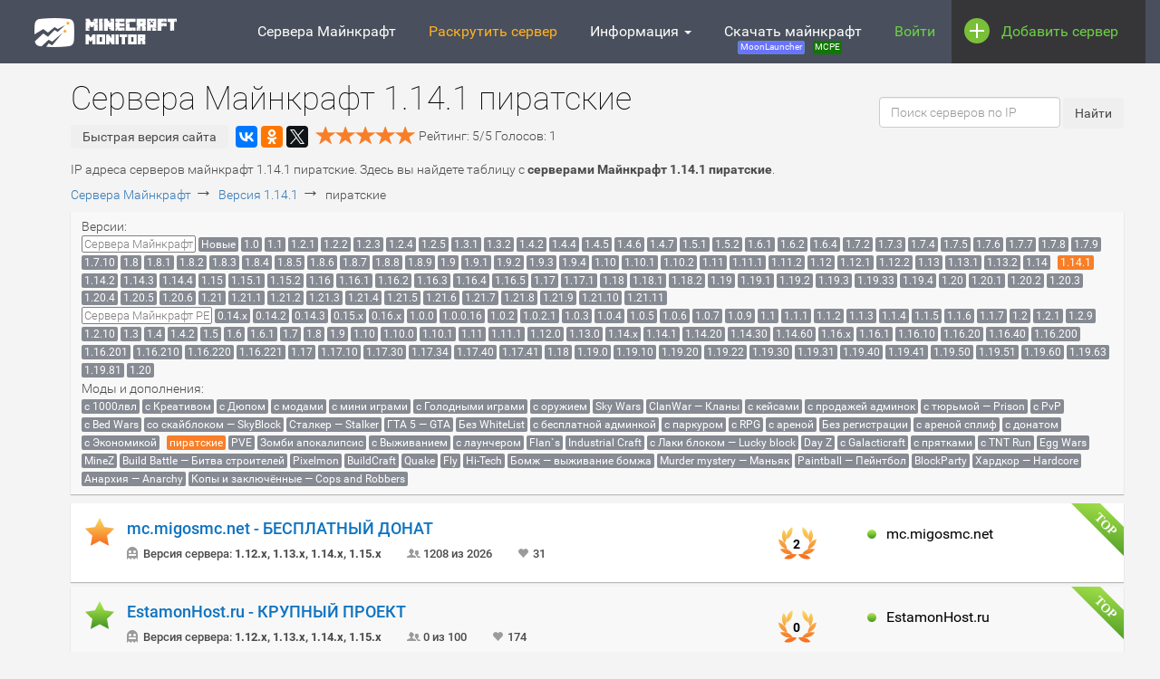

--- FILE ---
content_type: text/html; charset=UTF-8
request_url: https://minecraft-monitor.ru/servera/versiya/pc/1-14-1/piratskie
body_size: 37792
content:


<!DOCTYPE html>
<html lang="ru">
    <head>        
        
<meta charset="utf-8"/>
<meta name="msvalidate.01" content="14110255B444083FF01974476D5FA6A8" />
<link rel="icon" href="/favicon.svg">


<script>window.yaContextCb=window.yaContextCb||[]</script>
<script src="https://yandex.ru/ads/system/context.js" async></script>

<meta name="viewport" content="width=device-width, initial-scale=1.0">
<style>
    /*GOOGLE FONT?*/
/* cyrillic-ext */
@font-face {
    font-display: swap;
    font-family: 'Roboto';
    font-style: normal;
    font-weight: 100;
    src: local('Roboto Thin'), local('Roboto-Thin'), url(https://fonts.gstatic.com/s/roboto/v15/ty9dfvLAziwdqQ2dHoyjphTbgVql8nDJpwnrE27mub0.woff2) format('woff2');
    unicode-range: U+0460-052F, U+20B4, U+2DE0-2DFF, U+A640-A69F;
}
/* cyrillic */
@font-face {
    font-display: swap;
    font-family: 'Roboto';
    font-style: normal;
    font-weight: 100;
    src: local('Roboto Thin'), local('Roboto-Thin'), url(https://fonts.gstatic.com/s/roboto/v15/frNV30OaYdlFRtH2VnZZdhTbgVql8nDJpwnrE27mub0.woff2) format('woff2');
    unicode-range: U+0400-045F, U+0490-0491, U+04B0-04B1, U+2116;
}
/* greek-ext */
@font-face {
    font-display: swap;
    font-family: 'Roboto';
    font-style: normal;
    font-weight: 100;
    src: local('Roboto Thin'), local('Roboto-Thin'), url(https://fonts.gstatic.com/s/roboto/v15/gwVJDERN2Amz39wrSoZ7FxTbgVql8nDJpwnrE27mub0.woff2) format('woff2');
    unicode-range: U+1F00-1FFF;
}
/* greek */
@font-face {
    font-display: swap;
    font-family: 'Roboto';
    font-style: normal;
    font-weight: 100;
    src: local('Roboto Thin'), local('Roboto-Thin'), url(https://fonts.gstatic.com/s/roboto/v15/aZMswpodYeVhtRvuABJWvBTbgVql8nDJpwnrE27mub0.woff2) format('woff2');
    unicode-range: U+0370-03FF;
}
/* vietnamese */
@font-face {
    font-display: swap;
    font-family: 'Roboto';
    font-style: normal;
    font-weight: 100;
    src: local('Roboto Thin'), local('Roboto-Thin'), url(https://fonts.gstatic.com/s/roboto/v15/VvXUGKZXbHtX_S_VCTLpGhTbgVql8nDJpwnrE27mub0.woff2) format('woff2');
    unicode-range: U+0102-0103, U+1EA0-1EF9, U+20AB;
}
/* latin-ext */
@font-face {
    font-display: swap;
    font-family: 'Roboto';
    font-style: normal;
    font-weight: 100;
    src: local('Roboto Thin'), local('Roboto-Thin'), url(https://fonts.gstatic.com/s/roboto/v15/e7MeVAyvogMqFwwl61PKhBTbgVql8nDJpwnrE27mub0.woff2) format('woff2');
    unicode-range: U+0100-024F, U+1E00-1EFF, U+20A0-20AB, U+20AD-20CF, U+2C60-2C7F, U+A720-A7FF;
}
/* latin */
@font-face {
    font-display: swap;
    font-family: 'Roboto';
    font-style: normal;
    font-weight: 100;
    src: local('Roboto Thin'), local('Roboto-Thin'), url(https://fonts.gstatic.com/s/roboto/v15/2tsd397wLxj96qwHyNIkxPesZW2xOQ-xsNqO47m55DA.woff2) format('woff2');
    unicode-range: U+0000-00FF, U+0131, U+0152-0153, U+02C6, U+02DA, U+02DC, U+2000-206F, U+2074, U+20AC, U+2212, U+2215, U+E0FF, U+EFFD, U+F000;
}
/* cyrillic-ext */
@font-face {
    font-display: swap;
    font-family: 'Roboto';
    font-style: normal;
    font-weight: 300;
    src: local('Roboto Light'), local('Roboto-Light'), url(https://fonts.gstatic.com/s/roboto/v15/0eC6fl06luXEYWpBSJvXCBJtnKITppOI_IvcXXDNrsc.woff2) format('woff2');
    unicode-range: U+0460-052F, U+20B4, U+2DE0-2DFF, U+A640-A69F;
}
/* cyrillic */
@font-face {
    font-display: swap;
    font-family: 'Roboto';
    font-style: normal;
    font-weight: 300;
    src: local('Roboto Light'), local('Roboto-Light'), url(https://fonts.gstatic.com/s/roboto/v15/Fl4y0QdOxyyTHEGMXX8kcRJtnKITppOI_IvcXXDNrsc.woff2) format('woff2');
    unicode-range: U+0400-045F, U+0490-0491, U+04B0-04B1, U+2116;
}
/* greek-ext */
@font-face {
    font-display: swap;
    font-family: 'Roboto';
    font-style: normal;
    font-weight: 300;
    src: local('Roboto Light'), local('Roboto-Light'), url(https://fonts.gstatic.com/s/roboto/v15/-L14Jk06m6pUHB-5mXQQnRJtnKITppOI_IvcXXDNrsc.woff2) format('woff2');
    unicode-range: U+1F00-1FFF;
}
/* greek */
@font-face {
    font-display: swap;
    font-family: 'Roboto';
    font-style: normal;
    font-weight: 300;
    src: local('Roboto Light'), local('Roboto-Light'), url(https://fonts.gstatic.com/s/roboto/v15/I3S1wsgSg9YCurV6PUkTORJtnKITppOI_IvcXXDNrsc.woff2) format('woff2');
    unicode-range: U+0370-03FF;
}
/* vietnamese */
@font-face {
    font-display: swap;
    font-family: 'Roboto';
    font-style: normal;
    font-weight: 300;
    src: local('Roboto Light'), local('Roboto-Light'), url(https://fonts.gstatic.com/s/roboto/v15/NYDWBdD4gIq26G5XYbHsFBJtnKITppOI_IvcXXDNrsc.woff2) format('woff2');
    unicode-range: U+0102-0103, U+1EA0-1EF9, U+20AB;
}
/* latin-ext */
@font-face {
    font-display: swap;
    font-family: 'Roboto';
    font-style: normal;
    font-weight: 300;
    src: local('Roboto Light'), local('Roboto-Light'), url(https://fonts.gstatic.com/s/roboto/v15/Pru33qjShpZSmG3z6VYwnRJtnKITppOI_IvcXXDNrsc.woff2) format('woff2');
    unicode-range: U+0100-024F, U+1E00-1EFF, U+20A0-20AB, U+20AD-20CF, U+2C60-2C7F, U+A720-A7FF;
}
/* latin */
@font-face {
    font-display: swap;
    font-family: 'Roboto';
    font-style: normal;
    font-weight: 300;
    src: local('Roboto Light'), local('Roboto-Light'), url(https://fonts.gstatic.com/s/roboto/v15/Hgo13k-tfSpn0qi1SFdUfVtXRa8TVwTICgirnJhmVJw.woff2) format('woff2');
    unicode-range: U+0000-00FF, U+0131, U+0152-0153, U+02C6, U+02DA, U+02DC, U+2000-206F, U+2074, U+20AC, U+2212, U+2215, U+E0FF, U+EFFD, U+F000;
}
/* cyrillic-ext */
@font-face {
    font-display: swap;
    font-family: 'Roboto';
    font-style: normal;
    font-weight: 400;
    src: local('Roboto'), local('Roboto-Regular'), url(https://fonts.gstatic.com/s/roboto/v15/ek4gzZ-GeXAPcSbHtCeQI_esZW2xOQ-xsNqO47m55DA.woff2) format('woff2');
    unicode-range: U+0460-052F, U+20B4, U+2DE0-2DFF, U+A640-A69F;
}
/* cyrillic */
@font-face {
    font-display: swap;
    font-family: 'Roboto';
    font-style: normal;
    font-weight: 400;
    src: local('Roboto'), local('Roboto-Regular'), url(https://fonts.gstatic.com/s/roboto/v15/mErvLBYg_cXG3rLvUsKT_fesZW2xOQ-xsNqO47m55DA.woff2) format('woff2');
    unicode-range: U+0400-045F, U+0490-0491, U+04B0-04B1, U+2116;
}
/* greek-ext */
@font-face {
    font-display: swap;
    font-family: 'Roboto';
    font-style: normal;
    font-weight: 400;
    src: local('Roboto'), local('Roboto-Regular'), url(https://fonts.gstatic.com/s/roboto/v15/-2n2p-_Y08sg57CNWQfKNvesZW2xOQ-xsNqO47m55DA.woff2) format('woff2');
    unicode-range: U+1F00-1FFF;
}
/* greek */
@font-face {
    font-display: swap;
    font-family: 'Roboto';
    font-style: normal;
    font-weight: 400;
    src: local('Roboto'), local('Roboto-Regular'), url(https://fonts.gstatic.com/s/roboto/v15/u0TOpm082MNkS5K0Q4rhqvesZW2xOQ-xsNqO47m55DA.woff2) format('woff2');
    unicode-range: U+0370-03FF;
}
/* vietnamese */
@font-face {
    font-display: swap;
    font-family: 'Roboto';
    font-style: normal;
    font-weight: 400;
    src: local('Roboto'), local('Roboto-Regular'), url(https://fonts.gstatic.com/s/roboto/v15/NdF9MtnOpLzo-noMoG0miPesZW2xOQ-xsNqO47m55DA.woff2) format('woff2');
    unicode-range: U+0102-0103, U+1EA0-1EF9, U+20AB;
}
/* latin-ext */
@font-face {
    font-display: swap;
    font-family: 'Roboto';
    font-style: normal;
    font-weight: 400;
    src: local('Roboto'), local('Roboto-Regular'), url(https://fonts.gstatic.com/s/roboto/v15/Fcx7Wwv8OzT71A3E1XOAjvesZW2xOQ-xsNqO47m55DA.woff2) format('woff2');
    unicode-range: U+0100-024F, U+1E00-1EFF, U+20A0-20AB, U+20AD-20CF, U+2C60-2C7F, U+A720-A7FF;
}
/* latin */
@font-face {
    font-display: swap;
    font-family: 'Roboto';
    font-style: normal;
    font-weight: 400;
    src: local('Roboto'), local('Roboto-Regular'), url(https://fonts.gstatic.com/s/roboto/v15/CWB0XYA8bzo0kSThX0UTuA.woff2) format('woff2');
    unicode-range: U+0000-00FF, U+0131, U+0152-0153, U+02C6, U+02DA, U+02DC, U+2000-206F, U+2074, U+20AC, U+2212, U+2215, U+E0FF, U+EFFD, U+F000;
}
/* cyrillic-ext */
@font-face {
    font-display: swap;
    font-family: 'Roboto';
    font-style: normal;
    font-weight: 500;
    src: local('Roboto Medium'), local('Roboto-Medium'), url(https://fonts.gstatic.com/s/roboto/v15/ZLqKeelYbATG60EpZBSDyxJtnKITppOI_IvcXXDNrsc.woff2) format('woff2');
    unicode-range: U+0460-052F, U+20B4, U+2DE0-2DFF, U+A640-A69F;
}
/* cyrillic */
@font-face {
    font-display: swap;
    font-family: 'Roboto';
    font-style: normal;
    font-weight: 500;
    src: local('Roboto Medium'), local('Roboto-Medium'), url(https://fonts.gstatic.com/s/roboto/v15/oHi30kwQWvpCWqAhzHcCSBJtnKITppOI_IvcXXDNrsc.woff2) format('woff2');
    unicode-range: U+0400-045F, U+0490-0491, U+04B0-04B1, U+2116;
}
/* greek-ext */
@font-face {
    font-display: swap;
    font-family: 'Roboto';
    font-style: normal;
    font-weight: 500;
    src: local('Roboto Medium'), local('Roboto-Medium'), url(https://fonts.gstatic.com/s/roboto/v15/rGvHdJnr2l75qb0YND9NyBJtnKITppOI_IvcXXDNrsc.woff2) format('woff2');
    unicode-range: U+1F00-1FFF;
}
/* greek */
@font-face {
    font-display: swap;
    font-family: 'Roboto';
    font-style: normal;
    font-weight: 500;
    src: local('Roboto Medium'), local('Roboto-Medium'), url(https://fonts.gstatic.com/s/roboto/v15/mx9Uck6uB63VIKFYnEMXrRJtnKITppOI_IvcXXDNrsc.woff2) format('woff2');
    unicode-range: U+0370-03FF;
}
/* vietnamese */
@font-face {
    font-display: swap;
    font-family: 'Roboto';
    font-style: normal;
    font-weight: 500;
    src: local('Roboto Medium'), local('Roboto-Medium'), url(https://fonts.gstatic.com/s/roboto/v15/mbmhprMH69Zi6eEPBYVFhRJtnKITppOI_IvcXXDNrsc.woff2) format('woff2');
    unicode-range: U+0102-0103, U+1EA0-1EF9, U+20AB;
}
/* latin-ext */
@font-face {
    font-display: swap;
    font-family: 'Roboto';
    font-style: normal;
    font-weight: 500;
    src: local('Roboto Medium'), local('Roboto-Medium'), url(https://fonts.gstatic.com/s/roboto/v15/oOeFwZNlrTefzLYmlVV1UBJtnKITppOI_IvcXXDNrsc.woff2) format('woff2');
    unicode-range: U+0100-024F, U+1E00-1EFF, U+20A0-20AB, U+20AD-20CF, U+2C60-2C7F, U+A720-A7FF;
}
/* latin */
@font-face {
    font-display: swap;
    font-family: 'Roboto';
    font-style: normal;
    font-weight: 500;
    src: local('Roboto Medium'), local('Roboto-Medium'), url(https://fonts.gstatic.com/s/roboto/v15/RxZJdnzeo3R5zSexge8UUVtXRa8TVwTICgirnJhmVJw.woff2) format('woff2');
    unicode-range: U+0000-00FF, U+0131, U+0152-0153, U+02C6, U+02DA, U+02DC, U+2000-206F, U+2074, U+20AC, U+2212, U+2215, U+E0FF, U+EFFD, U+F000;
}
/* cyrillic-ext */
@font-face {
    font-display: swap;
    font-family: 'Roboto';
    font-style: normal;
    font-weight: 700;
    src: local('Roboto Bold'), local('Roboto-Bold'), url(https://fonts.gstatic.com/s/roboto/v15/77FXFjRbGzN4aCrSFhlh3hJtnKITppOI_IvcXXDNrsc.woff2) format('woff2');
    unicode-range: U+0460-052F, U+20B4, U+2DE0-2DFF, U+A640-A69F;
}
/* cyrillic */
@font-face {
    font-display: swap;
    font-family: 'Roboto';
    font-style: normal;
    font-weight: 700;
    src: local('Roboto Bold'), local('Roboto-Bold'), url(https://fonts.gstatic.com/s/roboto/v15/isZ-wbCXNKAbnjo6_TwHThJtnKITppOI_IvcXXDNrsc.woff2) format('woff2');
    unicode-range: U+0400-045F, U+0490-0491, U+04B0-04B1, U+2116;
}
/* greek-ext */
@font-face {
    font-display: swap;
    font-family: 'Roboto';
    font-style: normal;
    font-weight: 700;
    src: local('Roboto Bold'), local('Roboto-Bold'), url(https://fonts.gstatic.com/s/roboto/v15/UX6i4JxQDm3fVTc1CPuwqhJtnKITppOI_IvcXXDNrsc.woff2) format('woff2');
    unicode-range: U+1F00-1FFF;
}
/* greek */
@font-face {
    font-display: swap;
    font-family: 'Roboto';
    font-style: normal;
    font-weight: 700;
    src: local('Roboto Bold'), local('Roboto-Bold'), url(https://fonts.gstatic.com/s/roboto/v15/jSN2CGVDbcVyCnfJfjSdfBJtnKITppOI_IvcXXDNrsc.woff2) format('woff2');
    unicode-range: U+0370-03FF;
}
/* vietnamese */
@font-face {
    font-display: swap;
    font-family: 'Roboto';
    font-style: normal;
    font-weight: 700;
    src: local('Roboto Bold'), local('Roboto-Bold'), url(https://fonts.gstatic.com/s/roboto/v15/PwZc-YbIL414wB9rB1IAPRJtnKITppOI_IvcXXDNrsc.woff2) format('woff2');
    unicode-range: U+0102-0103, U+1EA0-1EF9, U+20AB;
}
/* latin-ext */
@font-face {
    font-display: swap;
    font-family: 'Roboto';
    font-style: normal;
    font-weight: 700;
    src: local('Roboto Bold'), local('Roboto-Bold'), url(https://fonts.gstatic.com/s/roboto/v15/97uahxiqZRoncBaCEI3aWxJtnKITppOI_IvcXXDNrsc.woff2) format('woff2');
    unicode-range: U+0100-024F, U+1E00-1EFF, U+20A0-20AB, U+20AD-20CF, U+2C60-2C7F, U+A720-A7FF;
}
/* latin */
@font-face {
    font-display: swap;
    font-family: 'Roboto';
    font-style: normal;
    font-weight: 700;
    src: local('Roboto Bold'), local('Roboto-Bold'), url(https://fonts.gstatic.com/s/roboto/v15/d-6IYplOFocCacKzxwXSOFtXRa8TVwTICgirnJhmVJw.woff2) format('woff2');
    unicode-range: U+0000-00FF, U+0131, U+0152-0153, U+02C6, U+02DA, U+02DC, U+2000-206F, U+2074, U+20AC, U+2212, U+2215, U+E0FF, U+EFFD, U+F000;
}
/* GOOGLEFNT* /

/*!
 * Bootstrap v3.3.5 (http://getbootstrap.com)
 * Copyright 2011-2015 Twitter, Inc.
 * Licensed under MIT (https://github.com/twbs/bootstrap/blob/master/LICENSE)
 *//*! normalize.css v3.0.3 | MIT License | github.com/necolas/normalize.css */html{font-family:sans-serif;-webkit-text-size-adjust:100%;-ms-text-size-adjust:100%}body{margin:0}article,aside,details,figcaption,figure,footer,header,hgroup,main,menu,nav,section,summary{display:block}audio,canvas,progress,video{display:inline-block;vertical-align:baseline}audio:not([controls]){display:none;height:0}[hidden],template{display:none}a{background-color:transparent}a:active,a:hover{outline:0}abbr[title]{border-bottom:1px dotted}b,strong{font-weight:700}dfn{font-style:italic}h1{margin:.67em 0;font-size:2em}mark{color:#000;background:#ff0}small{font-size:80%}sub,sup{position:relative;font-size:75%;line-height:0;vertical-align:baseline}sup{top:-.5em}sub{bottom:-.25em}img{border:0}svg:not(:root){overflow:hidden}figure{margin:1em 40px}hr{height:0;-webkit-box-sizing:content-box;-moz-box-sizing:content-box;box-sizing:content-box}pre{overflow:auto}code,kbd,pre,samp{font-family:monospace,monospace;font-size:1em}button,input,optgroup,select,textarea{margin:0;font:inherit;color:inherit}button{overflow:visible}button,select{text-transform:none}button,html input[type=button],input[type=reset],input[type=submit]{-webkit-appearance:button;cursor:pointer}button[disabled],html input[disabled]{cursor:default}button::-moz-focus-inner,input::-moz-focus-inner{padding:0;border:0}input{line-height:normal}input[type=checkbox],input[type=radio]{-webkit-box-sizing:border-box;-moz-box-sizing:border-box;box-sizing:border-box;padding:0}input[type=number]::-webkit-inner-spin-button,input[type=number]::-webkit-outer-spin-button{height:auto}input[type=search]{-webkit-box-sizing:content-box;-moz-box-sizing:content-box;box-sizing:content-box;-webkit-appearance:textfield}input[type=search]::-webkit-search-cancel-button,input[type=search]::-webkit-search-decoration{-webkit-appearance:none}fieldset{padding:.35em .625em .75em;margin:0 2px;border:1px solid silver}legend{padding:0;border:0}textarea{overflow:auto}optgroup{font-weight:700}table{border-spacing:0;border-collapse:collapse}td,th{padding:0}/*! Source: https://github.com/h5bp/html5-boilerplate/blob/master/src/css/main.css */@media print{*,:after,:before{color:#000!important;text-shadow:none!important;background:0 0!important;-webkit-box-shadow:none!important;box-shadow:none!important}a,a:visited{text-decoration:underline}a[href]:after{content:" (" attr(href) ")"}abbr[title]:after{content:" (" attr(title) ")"}a[href^="javascript:"]:after,a[href^="#"]:after{content:""}blockquote,pre{border:1px solid #999;page-break-inside:avoid}thead{display:table-header-group}img,tr{page-break-inside:avoid}img{max-width:100%!important}h2,h3,p{orphans:3;widows:3}h2,h3{page-break-after:avoid}.navbar{display:none}.btn>.caret,.dropup>.btn>.caret{border-top-color:#000!important}.label{border:1px solid #000}.table{border-collapse:collapse!important}.table td,.table th{background-color:#fff!important}.table-bordered td,.table-bordered th{border:1px solid #ddd!important}}@font-face{font-family:'Glyphicons Halflings';src:url(/bootstrap/fonts/glyphicons-halflings-regular.eot);src:url(/bootstrap/fonts/glyphicons-halflings-regular.eot?#iefix) format('embedded-opentype'),url(/bootstrap/fonts/glyphicons-halflings-regular.woff2) format('woff2'),url(/bootstrap/fonts/glyphicons-halflings-regular.woff) format('woff'),url(/bootstrap/fonts/glyphicons-halflings-regular.ttf) format('truetype'),url(/bootstrap/fonts/glyphicons-halflings-regular.svg#glyphicons_halflingsregular) format('svg')}.glyphicon{position:relative;top:1px;display:inline-block;font-family:'Glyphicons Halflings';font-style:normal;font-weight:400;line-height:1;-webkit-font-smoothing:antialiased;-moz-osx-font-smoothing:grayscale}.glyphicon-asterisk:before{content:"\2a"}.glyphicon-plus:before{content:"\2b"}.glyphicon-eur:before,.glyphicon-euro:before{content:"\20ac"}.glyphicon-minus:before{content:"\2212"}.glyphicon-cloud:before{content:"\2601"}.glyphicon-envelope:before{content:"\2709"}.glyphicon-pencil:before{content:"\270f"}.glyphicon-glass:before{content:"\e001"}.glyphicon-music:before{content:"\e002"}.glyphicon-search:before{content:"\e003"}.glyphicon-heart:before{content:"\e005"}.glyphicon-star:before{content:"\e006"}.glyphicon-star-empty:before{content:"\e007"}.glyphicon-user:before{content:"\e008"}.glyphicon-film:before{content:"\e009"}.glyphicon-th-large:before{content:"\e010"}.glyphicon-th:before{content:"\e011"}.glyphicon-th-list:before{content:"\e012"}.glyphicon-ok:before{content:"\e013"}.glyphicon-remove:before{content:"\e014"}.glyphicon-zoom-in:before{content:"\e015"}.glyphicon-zoom-out:before{content:"\e016"}.glyphicon-off:before{content:"\e017"}.glyphicon-signal:before{content:"\e018"}.glyphicon-cog:before{content:"\e019"}.glyphicon-trash:before{content:"\e020"}.glyphicon-home:before{content:"\e021"}.glyphicon-file:before{content:"\e022"}.glyphicon-time:before{content:"\e023"}.glyphicon-road:before{content:"\e024"}.glyphicon-download-alt:before{content:"\e025"}.glyphicon-download:before{content:"\e026"}.glyphicon-upload:before{content:"\e027"}.glyphicon-inbox:before{content:"\e028"}.glyphicon-play-circle:before{content:"\e029"}.glyphicon-repeat:before{content:"\e030"}.glyphicon-refresh:before{content:"\e031"}.glyphicon-list-alt:before{content:"\e032"}.glyphicon-lock:before{content:"\e033"}.glyphicon-flag:before{content:"\e034"}.glyphicon-headphones:before{content:"\e035"}.glyphicon-volume-off:before{content:"\e036"}.glyphicon-volume-down:before{content:"\e037"}.glyphicon-volume-up:before{content:"\e038"}.glyphicon-qrcode:before{content:"\e039"}.glyphicon-barcode:before{content:"\e040"}.glyphicon-tag:before{content:"\e041"}.glyphicon-tags:before{content:"\e042"}.glyphicon-book:before{content:"\e043"}.glyphicon-bookmark:before{content:"\e044"}.glyphicon-print:before{content:"\e045"}.glyphicon-camera:before{content:"\e046"}.glyphicon-font:before{content:"\e047"}.glyphicon-bold:before{content:"\e048"}.glyphicon-italic:before{content:"\e049"}.glyphicon-text-height:before{content:"\e050"}.glyphicon-text-width:before{content:"\e051"}.glyphicon-align-left:before{content:"\e052"}.glyphicon-align-center:before{content:"\e053"}.glyphicon-align-right:before{content:"\e054"}.glyphicon-align-justify:before{content:"\e055"}.glyphicon-list:before{content:"\e056"}.glyphicon-indent-left:before{content:"\e057"}.glyphicon-indent-right:before{content:"\e058"}.glyphicon-facetime-video:before{content:"\e059"}.glyphicon-picture:before{content:"\e060"}.glyphicon-map-marker:before{content:"\e062"}.glyphicon-adjust:before{content:"\e063"}.glyphicon-tint:before{content:"\e064"}.glyphicon-edit:before{content:"\e065"}.glyphicon-share:before{content:"\e066"}.glyphicon-check:before{content:"\e067"}.glyphicon-move:before{content:"\e068"}.glyphicon-step-backward:before{content:"\e069"}.glyphicon-fast-backward:before{content:"\e070"}.glyphicon-backward:before{content:"\e071"}.glyphicon-play:before{content:"\e072"}.glyphicon-pause:before{content:"\e073"}.glyphicon-stop:before{content:"\e074"}.glyphicon-forward:before{content:"\e075"}.glyphicon-fast-forward:before{content:"\e076"}.glyphicon-step-forward:before{content:"\e077"}.glyphicon-eject:before{content:"\e078"}.glyphicon-chevron-left:before{content:"\e079"}.glyphicon-chevron-right:before{content:"\e080"}.glyphicon-plus-sign:before{content:"\e081"}.glyphicon-minus-sign:before{content:"\e082"}.glyphicon-remove-sign:before{content:"\e083"}.glyphicon-ok-sign:before{content:"\e084"}.glyphicon-question-sign:before{content:"\e085"}.glyphicon-info-sign:before{content:"\e086"}.glyphicon-screenshot:before{content:"\e087"}.glyphicon-remove-circle:before{content:"\e088"}.glyphicon-ok-circle:before{content:"\e089"}.glyphicon-ban-circle:before{content:"\e090"}.glyphicon-arrow-left:before{content:"\e091"}.glyphicon-arrow-right:before{content:"\e092"}.glyphicon-arrow-up:before{content:"\e093"}.glyphicon-arrow-down:before{content:"\e094"}.glyphicon-share-alt:before{content:"\e095"}.glyphicon-resize-full:before{content:"\e096"}.glyphicon-resize-small:before{content:"\e097"}.glyphicon-exclamation-sign:before{content:"\e101"}.glyphicon-gift:before{content:"\e102"}.glyphicon-leaf:before{content:"\e103"}.glyphicon-fire:before{content:"\e104"}.glyphicon-eye-open:before{content:"\e105"}.glyphicon-eye-close:before{content:"\e106"}.glyphicon-warning-sign:before{content:"\e107"}.glyphicon-plane:before{content:"\e108"}.glyphicon-calendar:before{content:"\e109"}.glyphicon-random:before{content:"\e110"}.glyphicon-comment:before{content:"\e111"}.glyphicon-magnet:before{content:"\e112"}.glyphicon-chevron-up:before{content:"\e113"}.glyphicon-chevron-down:before{content:"\e114"}.glyphicon-retweet:before{content:"\e115"}.glyphicon-shopping-cart:before{content:"\e116"}.glyphicon-folder-close:before{content:"\e117"}.glyphicon-folder-open:before{content:"\e118"}.glyphicon-resize-vertical:before{content:"\e119"}.glyphicon-resize-horizontal:before{content:"\e120"}.glyphicon-hdd:before{content:"\e121"}.glyphicon-bullhorn:before{content:"\e122"}.glyphicon-bell:before{content:"\e123"}.glyphicon-certificate:before{content:"\e124"}.glyphicon-thumbs-up:before{content:"\e125"}.glyphicon-thumbs-down:before{content:"\e126"}.glyphicon-hand-right:before{content:"\e127"}.glyphicon-hand-left:before{content:"\e128"}.glyphicon-hand-up:before{content:"\e129"}.glyphicon-hand-down:before{content:"\e130"}.glyphicon-circle-arrow-right:before{content:"\e131"}.glyphicon-circle-arrow-left:before{content:"\e132"}.glyphicon-circle-arrow-up:before{content:"\e133"}.glyphicon-circle-arrow-down:before{content:"\e134"}.glyphicon-globe:before{content:"\e135"}.glyphicon-wrench:before{content:"\e136"}.glyphicon-tasks:before{content:"\e137"}.glyphicon-filter:before{content:"\e138"}.glyphicon-briefcase:before{content:"\e139"}.glyphicon-fullscreen:before{content:"\e140"}.glyphicon-dashboard:before{content:"\e141"}.glyphicon-paperclip:before{content:"\e142"}.glyphicon-heart-empty:before{content:"\e143"}.glyphicon-link:before{content:"\e144"}.glyphicon-phone:before{content:"\e145"}.glyphicon-pushpin:before{content:"\e146"}.glyphicon-usd:before{content:"\e148"}.glyphicon-gbp:before{content:"\e149"}.glyphicon-sort:before{content:"\e150"}.glyphicon-sort-by-alphabet:before{content:"\e151"}.glyphicon-sort-by-alphabet-alt:before{content:"\e152"}.glyphicon-sort-by-order:before{content:"\e153"}.glyphicon-sort-by-order-alt:before{content:"\e154"}.glyphicon-sort-by-attributes:before{content:"\e155"}.glyphicon-sort-by-attributes-alt:before{content:"\e156"}.glyphicon-unchecked:before{content:"\e157"}.glyphicon-expand:before{content:"\e158"}.glyphicon-collapse-down:before{content:"\e159"}.glyphicon-collapse-up:before{content:"\e160"}.glyphicon-log-in:before{content:"\e161"}.glyphicon-flash:before{content:"\e162"}.glyphicon-log-out:before{content:"\e163"}.glyphicon-new-window:before{content:"\e164"}.glyphicon-record:before{content:"\e165"}.glyphicon-save:before{content:"\e166"}.glyphicon-open:before{content:"\e167"}.glyphicon-saved:before{content:"\e168"}.glyphicon-import:before{content:"\e169"}.glyphicon-export:before{content:"\e170"}.glyphicon-send:before{content:"\e171"}.glyphicon-floppy-disk:before{content:"\e172"}.glyphicon-floppy-saved:before{content:"\e173"}.glyphicon-floppy-remove:before{content:"\e174"}.glyphicon-floppy-save:before{content:"\e175"}.glyphicon-floppy-open:before{content:"\e176"}.glyphicon-credit-card:before{content:"\e177"}.glyphicon-transfer:before{content:"\e178"}.glyphicon-cutlery:before{content:"\e179"}.glyphicon-header:before{content:"\e180"}.glyphicon-compressed:before{content:"\e181"}.glyphicon-earphone:before{content:"\e182"}.glyphicon-phone-alt:before{content:"\e183"}.glyphicon-tower:before{content:"\e184"}.glyphicon-stats:before{content:"\e185"}.glyphicon-sd-video:before{content:"\e186"}.glyphicon-hd-video:before{content:"\e187"}.glyphicon-subtitles:before{content:"\e188"}.glyphicon-sound-stereo:before{content:"\e189"}.glyphicon-sound-dolby:before{content:"\e190"}.glyphicon-sound-5-1:before{content:"\e191"}.glyphicon-sound-6-1:before{content:"\e192"}.glyphicon-sound-7-1:before{content:"\e193"}.glyphicon-copyright-mark:before{content:"\e194"}.glyphicon-registration-mark:before{content:"\e195"}.glyphicon-cloud-download:before{content:"\e197"}.glyphicon-cloud-upload:before{content:"\e198"}.glyphicon-tree-conifer:before{content:"\e199"}.glyphicon-tree-deciduous:before{content:"\e200"}.glyphicon-cd:before{content:"\e201"}.glyphicon-save-file:before{content:"\e202"}.glyphicon-open-file:before{content:"\e203"}.glyphicon-level-up:before{content:"\e204"}.glyphicon-copy:before{content:"\e205"}.glyphicon-paste:before{content:"\e206"}.glyphicon-alert:before{content:"\e209"}.glyphicon-equalizer:before{content:"\e210"}.glyphicon-king:before{content:"\e211"}.glyphicon-queen:before{content:"\e212"}.glyphicon-pawn:before{content:"\e213"}.glyphicon-bishop:before{content:"\e214"}.glyphicon-knight:before{content:"\e215"}.glyphicon-baby-formula:before{content:"\e216"}.glyphicon-tent:before{content:"\26fa"}.glyphicon-blackboard:before{content:"\e218"}.glyphicon-bed:before{content:"\e219"}.glyphicon-apple:before{content:"\f8ff"}.glyphicon-erase:before{content:"\e221"}.glyphicon-hourglass:before{content:"\231b"}.glyphicon-lamp:before{content:"\e223"}.glyphicon-duplicate:before{content:"\e224"}.glyphicon-piggy-bank:before{content:"\e225"}.glyphicon-scissors:before{content:"\e226"}.glyphicon-bitcoin:before{content:"\e227"}.glyphicon-btc:before{content:"\e227"}.glyphicon-xbt:before{content:"\e227"}.glyphicon-yen:before{content:"\00a5"}.glyphicon-jpy:before{content:"\00a5"}.glyphicon-ruble:before{content:"\20bd"}.glyphicon-rub:before{content:"\20bd"}.glyphicon-scale:before{content:"\e230"}.glyphicon-ice-lolly:before{content:"\e231"}.glyphicon-ice-lolly-tasted:before{content:"\e232"}.glyphicon-education:before{content:"\e233"}.glyphicon-option-horizontal:before{content:"\e234"}.glyphicon-option-vertical:before{content:"\e235"}.glyphicon-menu-hamburger:before{content:"\e236"}.glyphicon-modal-window:before{content:"\e237"}.glyphicon-oil:before{content:"\e238"}.glyphicon-grain:before{content:"\e239"}.glyphicon-sunglasses:before{content:"\e240"}.glyphicon-text-size:before{content:"\e241"}.glyphicon-text-color:before{content:"\e242"}.glyphicon-text-background:before{content:"\e243"}.glyphicon-object-align-top:before{content:"\e244"}.glyphicon-object-align-bottom:before{content:"\e245"}.glyphicon-object-align-horizontal:before{content:"\e246"}.glyphicon-object-align-left:before{content:"\e247"}.glyphicon-object-align-vertical:before{content:"\e248"}.glyphicon-object-align-right:before{content:"\e249"}.glyphicon-triangle-right:before{content:"\e250"}.glyphicon-triangle-left:before{content:"\e251"}.glyphicon-triangle-bottom:before{content:"\e252"}.glyphicon-triangle-top:before{content:"\e253"}.glyphicon-console:before{content:"\e254"}.glyphicon-superscript:before{content:"\e255"}.glyphicon-subscript:before{content:"\e256"}.glyphicon-menu-left:before{content:"\e257"}.glyphicon-menu-right:before{content:"\e258"}.glyphicon-menu-down:before{content:"\e259"}.glyphicon-menu-up:before{content:"\e260"}*{-webkit-box-sizing:border-box;-moz-box-sizing:border-box;box-sizing:border-box}:after,:before{-webkit-box-sizing:border-box;-moz-box-sizing:border-box;box-sizing:border-box}html{font-size:10px;-webkit-tap-highlight-color:rgba(0,0,0,0)}body{font-family:"Helvetica Neue",Helvetica,Arial,sans-serif;font-size:14px;line-height:1.42857143;color:#333;background-color:#fff}button,input,select,textarea{font-family:inherit;font-size:inherit;line-height:inherit}a{color:#337ab7;text-decoration:none}a:focus,a:hover{color:#23527c;text-decoration:underline}a:focus{outline:thin dotted;outline:5px auto -webkit-focus-ring-color;outline-offset:-2px}figure{margin:0}img{vertical-align:middle}.carousel-inner>.item>a>img,.carousel-inner>.item>img,.img-responsive,.thumbnail a>img,.thumbnail>img{display:block;max-width:100%;height:auto}.img-rounded{border-radius:6px}.img-thumbnail{display:inline-block;max-width:100%;height:auto;padding:4px;line-height:1.42857143;background-color:#fff;border:1px solid #ddd;border-radius:4px;-webkit-transition:all .2s ease-in-out;-o-transition:all .2s ease-in-out;transition:all .2s ease-in-out}.img-circle{border-radius:50%}hr{margin-top:20px;margin-bottom:20px;border:0;border-top:1px solid #eee}.sr-only{position:absolute;width:1px;height:1px;padding:0;margin:-1px;overflow:hidden;clip:rect(0,0,0,0);border:0}.sr-only-focusable:active,.sr-only-focusable:focus{position:static;width:auto;height:auto;margin:0;overflow:visible;clip:auto}[role=button]{cursor:pointer}.h1,.h2,.h3,.h4,.h5,.h6,h1,h2,h3,h4,h5,h6{font-family:inherit;font-weight:500;line-height:1.1;color:inherit}.h1 .small,.h1 small,.h2 .small,.h2 small,.h3 .small,.h3 small,.h4 .small,.h4 small,.h5 .small,.h5 small,.h6 .small,.h6 small,h1 .small,h1 small,h2 .small,h2 small,h3 .small,h3 small,h4 .small,h4 small,h5 .small,h5 small,h6 .small,h6 small{font-weight:400;line-height:1;color:#777}.h1,.h2,.h3,h1,h2,h3{margin-top:20px;margin-bottom:10px}.h1 .small,.h1 small,.h2 .small,.h2 small,.h3 .small,.h3 small,h1 .small,h1 small,h2 .small,h2 small,h3 .small,h3 small{font-size:65%}.h4,.h5,.h6,h4,h5,h6{margin-top:10px;margin-bottom:10px}.h4 .small,.h4 small,.h5 .small,.h5 small,.h6 .small,.h6 small,h4 .small,h4 small,h5 .small,h5 small,h6 .small,h6 small{font-size:75%}.h1,h1{font-size:36px}.h2,h2{font-size:30px}.h3,h3{font-size:24px}.h4,h4{font-size:18px}.h5,h5{font-size:14px}.h6,h6{font-size:12px}p{margin:0 0 10px}.lead{margin-bottom:20px;font-size:16px;font-weight:300;line-height:1.4}@media (min-width:768px){.lead{font-size:21px}}.small,small{font-size:85%}.mark,mark{padding:.2em;background-color:#fcf8e3}.text-left{text-align:left}.text-right{text-align:right}.text-center{text-align:center}.text-justify{text-align:justify}.text-nowrap{white-space:nowrap}.text-lowercase{text-transform:lowercase}.text-uppercase{text-transform:uppercase}.text-capitalize{text-transform:capitalize}.text-muted{color:#777}.text-primary{color:#337ab7}a.text-primary:focus,a.text-primary:hover{color:#286090}.text-success{color:#3c763d}a.text-success:focus,a.text-success:hover{color:#2b542c}.text-info{color:#31708f}a.text-info:focus,a.text-info:hover{color:#245269}.text-warning{color:#8a6d3b}a.text-warning:focus,a.text-warning:hover{color:#66512c}.text-danger{color:#a94442}a.text-danger:focus,a.text-danger:hover{color:#843534}.bg-primary{color:#fff;background-color:#337ab7}a.bg-primary:focus,a.bg-primary:hover{background-color:#286090}.bg-success{background-color:#dff0d8}a.bg-success:focus,a.bg-success:hover{background-color:#c1e2b3}.bg-info{background-color:#d9edf7}a.bg-info:focus,a.bg-info:hover{background-color:#afd9ee}.bg-warning{background-color:#fcf8e3}a.bg-warning:focus,a.bg-warning:hover{background-color:#f7ecb5}.bg-danger{background-color:#f2dede}a.bg-danger:focus,a.bg-danger:hover{background-color:#e4b9b9}.page-header{padding-bottom:9px;margin:40px 0 20px;border-bottom:1px solid #eee}ol,ul{margin-top:0;margin-bottom:10px}ol ol,ol ul,ul ol,ul ul{margin-bottom:0}.list-unstyled{padding-left:0;list-style:none}.list-inline{padding-left:0;margin-left:-5px;list-style:none}.list-inline>li{display:inline-block;padding-right:5px;padding-left:5px}dl{margin-top:0;margin-bottom:20px}dd,dt{line-height:1.42857143}dt{font-weight:700}dd{margin-left:0}@media (min-width:768px){.dl-horizontal dt{float:left;width:160px;overflow:hidden;clear:left;text-align:right;text-overflow:ellipsis;white-space:nowrap}.dl-horizontal dd{margin-left:180px}}abbr[data-original-title],abbr[title]{cursor:help;border-bottom:1px dotted #777}.initialism{font-size:90%;text-transform:uppercase}blockquote{padding:10px 20px;margin:0 0 20px;font-size:17.5px;border-left:5px solid #eee}blockquote ol:last-child,blockquote p:last-child,blockquote ul:last-child{margin-bottom:0}blockquote .small,blockquote footer,blockquote small{display:block;font-size:80%;line-height:1.42857143;color:#777}blockquote .small:before,blockquote footer:before,blockquote small:before{content:'\2014 \00A0'}.blockquote-reverse,blockquote.pull-right{padding-right:15px;padding-left:0;text-align:right;border-right:5px solid #eee;border-left:0}.blockquote-reverse .small:before,.blockquote-reverse footer:before,.blockquote-reverse small:before,blockquote.pull-right .small:before,blockquote.pull-right footer:before,blockquote.pull-right small:before{content:''}.blockquote-reverse .small:after,.blockquote-reverse footer:after,.blockquote-reverse small:after,blockquote.pull-right .small:after,blockquote.pull-right footer:after,blockquote.pull-right small:after{content:'\00A0 \2014'}address{margin-bottom:20px;font-style:normal;line-height:1.42857143}code,kbd,pre,samp{font-family:Menlo,Monaco,Consolas,"Courier New",monospace}code{padding:2px 4px;font-size:90%;color:#c7254e;background-color:#f9f2f4;border-radius:4px}kbd{padding:2px 4px;font-size:90%;color:#fff;background-color:#333;border-radius:3px;-webkit-box-shadow:inset 0 -1px 0 rgba(0,0,0,.25);box-shadow:inset 0 -1px 0 rgba(0,0,0,.25)}kbd kbd{padding:0;font-size:100%;font-weight:700;-webkit-box-shadow:none;box-shadow:none}pre{display:block;padding:9.5px;margin:0 0 10px;font-size:13px;line-height:1.42857143;color:#333;word-break:break-all;word-wrap:break-word;background-color:#f5f5f5;border:1px solid #ccc;border-radius:4px}pre code{padding:0;font-size:inherit;color:inherit;white-space:pre-wrap;background-color:transparent;border-radius:0}.pre-scrollable{max-height:340px;overflow-y:scroll}.container{padding-right:15px;padding-left:15px;margin-right:auto;margin-left:auto}@media (min-width:768px){.container{width:750px}}@media (min-width:992px){.container{width:970px}}@media (min-width:1200px){.container{width:1170px}}.container-fluid{padding-right:15px;padding-left:15px;margin-right:auto;margin-left:auto}.row{margin-right:-15px;margin-left:-15px}.col-lg-1,.col-lg-10,.col-lg-11,.col-lg-12,.col-lg-2,.col-lg-3,.col-lg-4,.col-lg-5,.col-lg-6,.col-lg-7,.col-lg-8,.col-lg-9,.col-md-1,.col-md-10,.col-md-11,.col-md-12,.col-md-2,.col-md-3,.col-md-4,.col-md-5,.col-md-6,.col-md-7,.col-md-8,.col-md-9,.col-sm-1,.col-sm-10,.col-sm-11,.col-sm-12,.col-sm-2,.col-sm-3,.col-sm-4,.col-sm-5,.col-sm-6,.col-sm-7,.col-sm-8,.col-sm-9,.col-xs-1,.col-xs-10,.col-xs-11,.col-xs-12,.col-xs-2,.col-xs-3,.col-xs-4,.col-xs-5,.col-xs-6,.col-xs-7,.col-xs-8,.col-xs-9{position:relative;min-height:1px;padding-right:15px;padding-left:15px}.col-xs-1,.col-xs-10,.col-xs-11,.col-xs-12,.col-xs-2,.col-xs-3,.col-xs-4,.col-xs-5,.col-xs-6,.col-xs-7,.col-xs-8,.col-xs-9{float:left}.col-xs-12{width:100%}.col-xs-11{width:91.66666667%}.col-xs-10{width:83.33333333%}.col-xs-9{width:75%}.col-xs-8{width:66.66666667%}.col-xs-7{width:58.33333333%}.col-xs-6{width:50%}.col-xs-5{width:41.66666667%}.col-xs-4{width:33.33333333%}.col-xs-3{width:25%}.col-xs-2{width:16.66666667%}.col-xs-1{width:8.33333333%}.col-xs-pull-12{right:100%}.col-xs-pull-11{right:91.66666667%}.col-xs-pull-10{right:83.33333333%}.col-xs-pull-9{right:75%}.col-xs-pull-8{right:66.66666667%}.col-xs-pull-7{right:58.33333333%}.col-xs-pull-6{right:50%}.col-xs-pull-5{right:41.66666667%}.col-xs-pull-4{right:33.33333333%}.col-xs-pull-3{right:25%}.col-xs-pull-2{right:16.66666667%}.col-xs-pull-1{right:8.33333333%}.col-xs-pull-0{right:auto}.col-xs-push-12{left:100%}.col-xs-push-11{left:91.66666667%}.col-xs-push-10{left:83.33333333%}.col-xs-push-9{left:75%}.col-xs-push-8{left:66.66666667%}.col-xs-push-7{left:58.33333333%}.col-xs-push-6{left:50%}.col-xs-push-5{left:41.66666667%}.col-xs-push-4{left:33.33333333%}.col-xs-push-3{left:25%}.col-xs-push-2{left:16.66666667%}.col-xs-push-1{left:8.33333333%}.col-xs-push-0{left:auto}.col-xs-offset-12{margin-left:100%}.col-xs-offset-11{margin-left:91.66666667%}.col-xs-offset-10{margin-left:83.33333333%}.col-xs-offset-9{margin-left:75%}.col-xs-offset-8{margin-left:66.66666667%}.col-xs-offset-7{margin-left:58.33333333%}.col-xs-offset-6{margin-left:50%}.col-xs-offset-5{margin-left:41.66666667%}.col-xs-offset-4{margin-left:33.33333333%}.col-xs-offset-3{margin-left:25%}.col-xs-offset-2{margin-left:16.66666667%}.col-xs-offset-1{margin-left:8.33333333%}.col-xs-offset-0{margin-left:0}@media (min-width:768px){.col-sm-1,.col-sm-10,.col-sm-11,.col-sm-12,.col-sm-2,.col-sm-3,.col-sm-4,.col-sm-5,.col-sm-6,.col-sm-7,.col-sm-8,.col-sm-9{float:left}.col-sm-12{width:100%}.col-sm-11{width:91.66666667%}.col-sm-10{width:83.33333333%}.col-sm-9{width:75%}.col-sm-8{width:66.66666667%}.col-sm-7{width:58.33333333%}.col-sm-6{width:50%}.col-sm-5{width:41.66666667%}.col-sm-4{width:33.33333333%}.col-sm-3{width:25%}.col-sm-2{width:16.66666667%}.col-sm-1{width:8.33333333%}.col-sm-pull-12{right:100%}.col-sm-pull-11{right:91.66666667%}.col-sm-pull-10{right:83.33333333%}.col-sm-pull-9{right:75%}.col-sm-pull-8{right:66.66666667%}.col-sm-pull-7{right:58.33333333%}.col-sm-pull-6{right:50%}.col-sm-pull-5{right:41.66666667%}.col-sm-pull-4{right:33.33333333%}.col-sm-pull-3{right:25%}.col-sm-pull-2{right:16.66666667%}.col-sm-pull-1{right:8.33333333%}.col-sm-pull-0{right:auto}.col-sm-push-12{left:100%}.col-sm-push-11{left:91.66666667%}.col-sm-push-10{left:83.33333333%}.col-sm-push-9{left:75%}.col-sm-push-8{left:66.66666667%}.col-sm-push-7{left:58.33333333%}.col-sm-push-6{left:50%}.col-sm-push-5{left:41.66666667%}.col-sm-push-4{left:33.33333333%}.col-sm-push-3{left:25%}.col-sm-push-2{left:16.66666667%}.col-sm-push-1{left:8.33333333%}.col-sm-push-0{left:auto}.col-sm-offset-12{margin-left:100%}.col-sm-offset-11{margin-left:91.66666667%}.col-sm-offset-10{margin-left:83.33333333%}.col-sm-offset-9{margin-left:75%}.col-sm-offset-8{margin-left:66.66666667%}.col-sm-offset-7{margin-left:58.33333333%}.col-sm-offset-6{margin-left:50%}.col-sm-offset-5{margin-left:41.66666667%}.col-sm-offset-4{margin-left:33.33333333%}.col-sm-offset-3{margin-left:25%}.col-sm-offset-2{margin-left:16.66666667%}.col-sm-offset-1{margin-left:8.33333333%}.col-sm-offset-0{margin-left:0}}@media (min-width:992px){.col-md-1,.col-md-10,.col-md-11,.col-md-12,.col-md-2,.col-md-3,.col-md-4,.col-md-5,.col-md-6,.col-md-7,.col-md-8,.col-md-9{float:left}.col-md-12{width:100%}.col-md-11{width:91.66666667%}.col-md-10{width:83.33333333%}.col-md-9{width:75%}.col-md-8{width:66.66666667%}.col-md-7{width:58.33333333%}.col-md-6{width:50%}.col-md-5{width:41.66666667%}.col-md-4{width:33.33333333%}.col-md-3{width:25%}.col-md-2{width:16.66666667%}.col-md-1{width:8.33333333%}.col-md-pull-12{right:100%}.col-md-pull-11{right:91.66666667%}.col-md-pull-10{right:83.33333333%}.col-md-pull-9{right:75%}.col-md-pull-8{right:66.66666667%}.col-md-pull-7{right:58.33333333%}.col-md-pull-6{right:50%}.col-md-pull-5{right:41.66666667%}.col-md-pull-4{right:33.33333333%}.col-md-pull-3{right:25%}.col-md-pull-2{right:16.66666667%}.col-md-pull-1{right:8.33333333%}.col-md-pull-0{right:auto}.col-md-push-12{left:100%}.col-md-push-11{left:91.66666667%}.col-md-push-10{left:83.33333333%}.col-md-push-9{left:75%}.col-md-push-8{left:66.66666667%}.col-md-push-7{left:58.33333333%}.col-md-push-6{left:50%}.col-md-push-5{left:41.66666667%}.col-md-push-4{left:33.33333333%}.col-md-push-3{left:25%}.col-md-push-2{left:16.66666667%}.col-md-push-1{left:8.33333333%}.col-md-push-0{left:auto}.col-md-offset-12{margin-left:100%}.col-md-offset-11{margin-left:91.66666667%}.col-md-offset-10{margin-left:83.33333333%}.col-md-offset-9{margin-left:75%}.col-md-offset-8{margin-left:66.66666667%}.col-md-offset-7{margin-left:58.33333333%}.col-md-offset-6{margin-left:50%}.col-md-offset-5{margin-left:41.66666667%}.col-md-offset-4{margin-left:33.33333333%}.col-md-offset-3{margin-left:25%}.col-md-offset-2{margin-left:16.66666667%}.col-md-offset-1{margin-left:8.33333333%}.col-md-offset-0{margin-left:0}}@media (min-width:1200px){.col-lg-1,.col-lg-10,.col-lg-11,.col-lg-12,.col-lg-2,.col-lg-3,.col-lg-4,.col-lg-5,.col-lg-6,.col-lg-7,.col-lg-8,.col-lg-9{float:left}.col-lg-12{width:100%}.col-lg-11{width:91.66666667%}.col-lg-10{width:83.33333333%}.col-lg-9{width:75%}.col-lg-8{width:66.66666667%}.col-lg-7{width:58.33333333%}.col-lg-6{width:50%}.col-lg-5{width:41.66666667%}.col-lg-4{width:33.33333333%}.col-lg-3{width:25%}.col-lg-2{width:16.66666667%}.col-lg-1{width:8.33333333%}.col-lg-pull-12{right:100%}.col-lg-pull-11{right:91.66666667%}.col-lg-pull-10{right:83.33333333%}.col-lg-pull-9{right:75%}.col-lg-pull-8{right:66.66666667%}.col-lg-pull-7{right:58.33333333%}.col-lg-pull-6{right:50%}.col-lg-pull-5{right:41.66666667%}.col-lg-pull-4{right:33.33333333%}.col-lg-pull-3{right:25%}.col-lg-pull-2{right:16.66666667%}.col-lg-pull-1{right:8.33333333%}.col-lg-pull-0{right:auto}.col-lg-push-12{left:100%}.col-lg-push-11{left:91.66666667%}.col-lg-push-10{left:83.33333333%}.col-lg-push-9{left:75%}.col-lg-push-8{left:66.66666667%}.col-lg-push-7{left:58.33333333%}.col-lg-push-6{left:50%}.col-lg-push-5{left:41.66666667%}.col-lg-push-4{left:33.33333333%}.col-lg-push-3{left:25%}.col-lg-push-2{left:16.66666667%}.col-lg-push-1{left:8.33333333%}.col-lg-push-0{left:auto}.col-lg-offset-12{margin-left:100%}.col-lg-offset-11{margin-left:91.66666667%}.col-lg-offset-10{margin-left:83.33333333%}.col-lg-offset-9{margin-left:75%}.col-lg-offset-8{margin-left:66.66666667%}.col-lg-offset-7{margin-left:58.33333333%}.col-lg-offset-6{margin-left:50%}.col-lg-offset-5{margin-left:41.66666667%}.col-lg-offset-4{margin-left:33.33333333%}.col-lg-offset-3{margin-left:25%}.col-lg-offset-2{margin-left:16.66666667%}.col-lg-offset-1{margin-left:8.33333333%}.col-lg-offset-0{margin-left:0}}table{background-color:transparent}caption{padding-top:8px;padding-bottom:8px;color:#777;text-align:left}th{text-align:left}.table{width:100%;max-width:100%;margin-bottom:20px}.table>tbody>tr>td,.table>tbody>tr>th,.table>tfoot>tr>td,.table>tfoot>tr>th,.table>thead>tr>td,.table>thead>tr>th{padding:8px;line-height:1.42857143;vertical-align:top;border-top:1px solid #ddd}.table>thead>tr>th{vertical-align:bottom;border-bottom:2px solid #ddd}.table>caption+thead>tr:first-child>td,.table>caption+thead>tr:first-child>th,.table>colgroup+thead>tr:first-child>td,.table>colgroup+thead>tr:first-child>th,.table>thead:first-child>tr:first-child>td,.table>thead:first-child>tr:first-child>th{border-top:0}.table>tbody+tbody{border-top:2px solid #ddd}.table .table{background-color:#fff}.table-condensed>tbody>tr>td,.table-condensed>tbody>tr>th,.table-condensed>tfoot>tr>td,.table-condensed>tfoot>tr>th,.table-condensed>thead>tr>td,.table-condensed>thead>tr>th{padding:5px}.table-bordered{border:1px solid #ddd}.table-bordered>tbody>tr>td,.table-bordered>tbody>tr>th,.table-bordered>tfoot>tr>td,.table-bordered>tfoot>tr>th,.table-bordered>thead>tr>td,.table-bordered>thead>tr>th{border:1px solid #ddd}.table-bordered>thead>tr>td,.table-bordered>thead>tr>th{border-bottom-width:2px}.table-striped>tbody>tr:nth-of-type(odd){background-color:#f9f9f9}.table-hover>tbody>tr:hover{background-color:#f5f5f5}table col[class*=col-]{position:static;display:table-column;float:none}table td[class*=col-],table th[class*=col-]{position:static;display:table-cell;float:none}.table>tbody>tr.active>td,.table>tbody>tr.active>th,.table>tbody>tr>td.active,.table>tbody>tr>th.active,.table>tfoot>tr.active>td,.table>tfoot>tr.active>th,.table>tfoot>tr>td.active,.table>tfoot>tr>th.active,.table>thead>tr.active>td,.table>thead>tr.active>th,.table>thead>tr>td.active,.table>thead>tr>th.active{background-color:#f5f5f5}.table-hover>tbody>tr.active:hover>td,.table-hover>tbody>tr.active:hover>th,.table-hover>tbody>tr:hover>.active,.table-hover>tbody>tr>td.active:hover,.table-hover>tbody>tr>th.active:hover{background-color:#e8e8e8}.table>tbody>tr.success>td,.table>tbody>tr.success>th,.table>tbody>tr>td.success,.table>tbody>tr>th.success,.table>tfoot>tr.success>td,.table>tfoot>tr.success>th,.table>tfoot>tr>td.success,.table>tfoot>tr>th.success,.table>thead>tr.success>td,.table>thead>tr.success>th,.table>thead>tr>td.success,.table>thead>tr>th.success{background-color:#dff0d8}.table-hover>tbody>tr.success:hover>td,.table-hover>tbody>tr.success:hover>th,.table-hover>tbody>tr:hover>.success,.table-hover>tbody>tr>td.success:hover,.table-hover>tbody>tr>th.success:hover{background-color:#d0e9c6}.table>tbody>tr.info>td,.table>tbody>tr.info>th,.table>tbody>tr>td.info,.table>tbody>tr>th.info,.table>tfoot>tr.info>td,.table>tfoot>tr.info>th,.table>tfoot>tr>td.info,.table>tfoot>tr>th.info,.table>thead>tr.info>td,.table>thead>tr.info>th,.table>thead>tr>td.info,.table>thead>tr>th.info{background-color:#d9edf7}.table-hover>tbody>tr.info:hover>td,.table-hover>tbody>tr.info:hover>th,.table-hover>tbody>tr:hover>.info,.table-hover>tbody>tr>td.info:hover,.table-hover>tbody>tr>th.info:hover{background-color:#c4e3f3}.table>tbody>tr.warning>td,.table>tbody>tr.warning>th,.table>tbody>tr>td.warning,.table>tbody>tr>th.warning,.table>tfoot>tr.warning>td,.table>tfoot>tr.warning>th,.table>tfoot>tr>td.warning,.table>tfoot>tr>th.warning,.table>thead>tr.warning>td,.table>thead>tr.warning>th,.table>thead>tr>td.warning,.table>thead>tr>th.warning{background-color:#fcf8e3}.table-hover>tbody>tr.warning:hover>td,.table-hover>tbody>tr.warning:hover>th,.table-hover>tbody>tr:hover>.warning,.table-hover>tbody>tr>td.warning:hover,.table-hover>tbody>tr>th.warning:hover{background-color:#faf2cc}.table>tbody>tr.danger>td,.table>tbody>tr.danger>th,.table>tbody>tr>td.danger,.table>tbody>tr>th.danger,.table>tfoot>tr.danger>td,.table>tfoot>tr.danger>th,.table>tfoot>tr>td.danger,.table>tfoot>tr>th.danger,.table>thead>tr.danger>td,.table>thead>tr.danger>th,.table>thead>tr>td.danger,.table>thead>tr>th.danger{background-color:#f2dede}.table-hover>tbody>tr.danger:hover>td,.table-hover>tbody>tr.danger:hover>th,.table-hover>tbody>tr:hover>.danger,.table-hover>tbody>tr>td.danger:hover,.table-hover>tbody>tr>th.danger:hover{background-color:#ebcccc}.table-responsive{min-height:.01%;overflow-x:auto}@media screen and (max-width:767px){.table-responsive{width:100%;margin-bottom:15px;overflow-y:hidden;-ms-overflow-style:-ms-autohiding-scrollbar;border:1px solid #ddd}.table-responsive>.table{margin-bottom:0}.table-responsive>.table>tbody>tr>td,.table-responsive>.table>tbody>tr>th,.table-responsive>.table>tfoot>tr>td,.table-responsive>.table>tfoot>tr>th,.table-responsive>.table>thead>tr>td,.table-responsive>.table>thead>tr>th{white-space:nowrap}.table-responsive>.table-bordered{border:0}.table-responsive>.table-bordered>tbody>tr>td:first-child,.table-responsive>.table-bordered>tbody>tr>th:first-child,.table-responsive>.table-bordered>tfoot>tr>td:first-child,.table-responsive>.table-bordered>tfoot>tr>th:first-child,.table-responsive>.table-bordered>thead>tr>td:first-child,.table-responsive>.table-bordered>thead>tr>th:first-child{border-left:0}.table-responsive>.table-bordered>tbody>tr>td:last-child,.table-responsive>.table-bordered>tbody>tr>th:last-child,.table-responsive>.table-bordered>tfoot>tr>td:last-child,.table-responsive>.table-bordered>tfoot>tr>th:last-child,.table-responsive>.table-bordered>thead>tr>td:last-child,.table-responsive>.table-bordered>thead>tr>th:last-child{border-right:0}.table-responsive>.table-bordered>tbody>tr:last-child>td,.table-responsive>.table-bordered>tbody>tr:last-child>th,.table-responsive>.table-bordered>tfoot>tr:last-child>td,.table-responsive>.table-bordered>tfoot>tr:last-child>th{border-bottom:0}}fieldset{min-width:0;padding:0;margin:0;border:0}legend{display:block;width:100%;padding:0;margin-bottom:20px;font-size:21px;line-height:inherit;color:#333;border:0;border-bottom:1px solid #e5e5e5}label{display:inline-block;max-width:100%;margin-bottom:5px;font-weight:700}input[type=search]{-webkit-box-sizing:border-box;-moz-box-sizing:border-box;box-sizing:border-box}input[type=checkbox],input[type=radio]{margin:4px 0 0;margin-top:1px\9;line-height:normal}input[type=file]{display:block}input[type=range]{display:block;width:100%}select[multiple],select[size]{height:auto}input[type=file]:focus,input[type=checkbox]:focus,input[type=radio]:focus{outline:thin dotted;outline:5px auto -webkit-focus-ring-color;outline-offset:-2px}output{display:block;padding-top:7px;font-size:14px;line-height:1.42857143;color:#555}.form-control{display:block;width:100%;height:34px;padding:6px 12px;font-size:14px;line-height:1.42857143;color:#555;background-color:#fff;background-image:none;border:1px solid #ccc;border-radius:4px;-webkit-box-shadow:inset 0 1px 1px rgba(0,0,0,.075);box-shadow:inset 0 1px 1px rgba(0,0,0,.075);-webkit-transition:border-color ease-in-out .15s,-webkit-box-shadow ease-in-out .15s;-o-transition:border-color ease-in-out .15s,box-shadow ease-in-out .15s;transition:border-color ease-in-out .15s,box-shadow ease-in-out .15s}.form-control:focus{border-color:#66afe9;outline:0;-webkit-box-shadow:inset 0 1px 1px rgba(0,0,0,.075),0 0 8px rgba(102,175,233,.6);box-shadow:inset 0 1px 1px rgba(0,0,0,.075),0 0 8px rgba(102,175,233,.6)}.form-control::-moz-placeholder{color:#999;opacity:1}.form-control:-ms-input-placeholder{color:#999}.form-control::-webkit-input-placeholder{color:#999}.form-control[disabled],.form-control[readonly],fieldset[disabled] .form-control{background-color:#eee;opacity:1}.form-control[disabled],fieldset[disabled] .form-control{cursor:not-allowed}textarea.form-control{height:auto}input[type=search]{-webkit-appearance:none}@media screen and (-webkit-min-device-pixel-ratio:0){input[type=date].form-control,input[type=time].form-control,input[type=datetime-local].form-control,input[type=month].form-control{line-height:34px}.input-group-sm input[type=date],.input-group-sm input[type=time],.input-group-sm input[type=datetime-local],.input-group-sm input[type=month],input[type=date].input-sm,input[type=time].input-sm,input[type=datetime-local].input-sm,input[type=month].input-sm{line-height:30px}.input-group-lg input[type=date],.input-group-lg input[type=time],.input-group-lg input[type=datetime-local],.input-group-lg input[type=month],input[type=date].input-lg,input[type=time].input-lg,input[type=datetime-local].input-lg,input[type=month].input-lg{line-height:46px}}.form-group{margin-bottom:15px}.checkbox,.radio{position:relative;display:block;margin-top:10px;margin-bottom:10px}.checkbox label,.radio label{min-height:20px;padding-left:20px;margin-bottom:0;font-weight:400;cursor:pointer}.checkbox input[type=checkbox],.checkbox-inline input[type=checkbox],.radio input[type=radio],.radio-inline input[type=radio]{position:absolute;margin-top:4px\9;margin-left:-20px}.checkbox+.checkbox,.radio+.radio{margin-top:-5px}.checkbox-inline,.radio-inline{position:relative;display:inline-block;padding-left:20px;margin-bottom:0;font-weight:400;vertical-align:middle;cursor:pointer}.checkbox-inline+.checkbox-inline,.radio-inline+.radio-inline{margin-top:0;margin-left:10px}fieldset[disabled] input[type=checkbox],fieldset[disabled] input[type=radio],input[type=checkbox].disabled,input[type=checkbox][disabled],input[type=radio].disabled,input[type=radio][disabled]{cursor:not-allowed}.checkbox-inline.disabled,.radio-inline.disabled,fieldset[disabled] .checkbox-inline,fieldset[disabled] .radio-inline{cursor:not-allowed}.checkbox.disabled label,.radio.disabled label,fieldset[disabled] .checkbox label,fieldset[disabled] .radio label{cursor:not-allowed}.form-control-static{min-height:34px;padding-top:7px;padding-bottom:7px;margin-bottom:0}.form-control-static.input-lg,.form-control-static.input-sm{padding-right:0;padding-left:0}.input-sm{height:30px;padding:5px 10px;font-size:12px;line-height:1.5;border-radius:3px}select.input-sm{height:30px;line-height:30px}select[multiple].input-sm,textarea.input-sm{height:auto}.form-group-sm .form-control{height:30px;padding:5px 10px;font-size:12px;line-height:1.5;border-radius:3px}.form-group-sm select.form-control{height:30px;line-height:30px}.form-group-sm select[multiple].form-control,.form-group-sm textarea.form-control{height:auto}.form-group-sm .form-control-static{height:30px;min-height:32px;padding:6px 10px;font-size:12px;line-height:1.5}.input-lg{height:46px;padding:10px 16px;font-size:18px;line-height:1.3333333;border-radius:6px}select.input-lg{height:46px;line-height:46px}select[multiple].input-lg,textarea.input-lg{height:auto}.form-group-lg .form-control{height:46px;padding:10px 16px;font-size:18px;line-height:1.3333333;border-radius:6px}.form-group-lg select.form-control{height:46px;line-height:46px}.form-group-lg select[multiple].form-control,.form-group-lg textarea.form-control{height:auto}.form-group-lg .form-control-static{height:46px;min-height:38px;padding:11px 16px;font-size:18px;line-height:1.3333333}.has-feedback{position:relative}.has-feedback .form-control{padding-right:42.5px}.form-control-feedback{position:absolute;top:0;right:0;z-index:2;display:block;width:34px;height:34px;line-height:34px;text-align:center;pointer-events:none}.form-group-lg .form-control+.form-control-feedback,.input-group-lg+.form-control-feedback,.input-lg+.form-control-feedback{width:46px;height:46px;line-height:46px}.form-group-sm .form-control+.form-control-feedback,.input-group-sm+.form-control-feedback,.input-sm+.form-control-feedback{width:30px;height:30px;line-height:30px}.has-success .checkbox,.has-success .checkbox-inline,.has-success .control-label,.has-success .help-block,.has-success .radio,.has-success .radio-inline,.has-success.checkbox label,.has-success.checkbox-inline label,.has-success.radio label,.has-success.radio-inline label{color:#3c763d}.has-success .form-control{border-color:#3c763d;-webkit-box-shadow:inset 0 1px 1px rgba(0,0,0,.075);box-shadow:inset 0 1px 1px rgba(0,0,0,.075)}.has-success .form-control:focus{border-color:#2b542c;-webkit-box-shadow:inset 0 1px 1px rgba(0,0,0,.075),0 0 6px #67b168;box-shadow:inset 0 1px 1px rgba(0,0,0,.075),0 0 6px #67b168}.has-success .input-group-addon{color:#3c763d;background-color:#dff0d8;border-color:#3c763d}.has-success .form-control-feedback{color:#3c763d}.has-warning .checkbox,.has-warning .checkbox-inline,.has-warning .control-label,.has-warning .help-block,.has-warning .radio,.has-warning .radio-inline,.has-warning.checkbox label,.has-warning.checkbox-inline label,.has-warning.radio label,.has-warning.radio-inline label{color:#8a6d3b}.has-warning .form-control{border-color:#8a6d3b;-webkit-box-shadow:inset 0 1px 1px rgba(0,0,0,.075);box-shadow:inset 0 1px 1px rgba(0,0,0,.075)}.has-warning .form-control:focus{border-color:#66512c;-webkit-box-shadow:inset 0 1px 1px rgba(0,0,0,.075),0 0 6px #c0a16b;box-shadow:inset 0 1px 1px rgba(0,0,0,.075),0 0 6px #c0a16b}.has-warning .input-group-addon{color:#8a6d3b;background-color:#fcf8e3;border-color:#8a6d3b}.has-warning .form-control-feedback{color:#8a6d3b}.has-error .checkbox,.has-error .checkbox-inline,.has-error .control-label,.has-error .help-block,.has-error .radio,.has-error .radio-inline,.has-error.checkbox label,.has-error.checkbox-inline label,.has-error.radio label,.has-error.radio-inline label{color:#a94442}.has-error .form-control{border-color:#a94442;-webkit-box-shadow:inset 0 1px 1px rgba(0,0,0,.075);box-shadow:inset 0 1px 1px rgba(0,0,0,.075)}.has-error .form-control:focus{border-color:#843534;-webkit-box-shadow:inset 0 1px 1px rgba(0,0,0,.075),0 0 6px #ce8483;box-shadow:inset 0 1px 1px rgba(0,0,0,.075),0 0 6px #ce8483}.has-error .input-group-addon{color:#a94442;background-color:#f2dede;border-color:#a94442}.has-error .form-control-feedback{color:#a94442}.has-feedback label~.form-control-feedback{top:25px}.has-feedback label.sr-only~.form-control-feedback{top:0}.help-block{display:block;margin-top:5px;margin-bottom:10px;color:#737373}@media (min-width:768px){.form-inline .form-group{display:inline-block;margin-bottom:0;vertical-align:middle}.form-inline .form-control{display:inline-block;width:auto;vertical-align:middle}.form-inline .form-control-static{display:inline-block}.form-inline .input-group{display:inline-table;vertical-align:middle}.form-inline .input-group .form-control,.form-inline .input-group .input-group-addon,.form-inline .input-group .input-group-btn{width:auto}.form-inline .input-group>.form-control{width:100%}.form-inline .control-label{margin-bottom:0;vertical-align:middle}.form-inline .checkbox,.form-inline .radio{display:inline-block;margin-top:0;margin-bottom:0;vertical-align:middle}.form-inline .checkbox label,.form-inline .radio label{padding-left:0}.form-inline .checkbox input[type=checkbox],.form-inline .radio input[type=radio]{position:relative;margin-left:0}.form-inline .has-feedback .form-control-feedback{top:0}}.form-horizontal .checkbox,.form-horizontal .checkbox-inline,.form-horizontal .radio,.form-horizontal .radio-inline{padding-top:7px;margin-top:0;margin-bottom:0}.form-horizontal .checkbox,.form-horizontal .radio{min-height:27px}.form-horizontal .form-group{margin-right:-15px;margin-left:-15px}@media (min-width:768px){.form-horizontal .control-label{padding-top:7px;margin-bottom:0;text-align:right}}.form-horizontal .has-feedback .form-control-feedback{right:15px}@media (min-width:768px){.form-horizontal .form-group-lg .control-label{padding-top:14.33px;font-size:18px}}@media (min-width:768px){.form-horizontal .form-group-sm .control-label{padding-top:6px;font-size:12px}}.btn{display:inline-block;padding:6px 12px;margin-bottom:0;font-size:14px;font-weight:400;line-height:1.42857143;text-align:center;white-space:nowrap;vertical-align:middle;-ms-touch-action:manipulation;touch-action:manipulation;cursor:pointer;-webkit-user-select:none;-moz-user-select:none;-ms-user-select:none;user-select:none;background-image:none;border:1px solid transparent;border-radius:4px}.btn.active.focus,.btn.active:focus,.btn.focus,.btn:active.focus,.btn:active:focus,.btn:focus{outline:thin dotted;outline:5px auto -webkit-focus-ring-color;outline-offset:-2px}.btn.focus,.btn:focus,.btn:hover{color:#333;text-decoration:none}.btn.active,.btn:active{background-image:none;outline:0;-webkit-box-shadow:inset 0 3px 5px rgba(0,0,0,.125);box-shadow:inset 0 3px 5px rgba(0,0,0,.125)}.btn.disabled,.btn[disabled],fieldset[disabled] .btn{cursor:not-allowed;filter:alpha(opacity=65);-webkit-box-shadow:none;box-shadow:none;opacity:.65}a.btn.disabled,fieldset[disabled] a.btn{pointer-events:none}.btn-default{color:#333;background-color:#fff;border-color:#ccc}.btn-default.focus,.btn-default:focus{color:#333;background-color:#e6e6e6;border-color:#8c8c8c}.btn-default:hover{color:#333;background-color:#e6e6e6;border-color:#adadad}.btn-default.active,.btn-default:active,.open>.dropdown-toggle.btn-default{color:#333;background-color:#e6e6e6;border-color:#adadad}.btn-default.active.focus,.btn-default.active:focus,.btn-default.active:hover,.btn-default:active.focus,.btn-default:active:focus,.btn-default:active:hover,.open>.dropdown-toggle.btn-default.focus,.open>.dropdown-toggle.btn-default:focus,.open>.dropdown-toggle.btn-default:hover{color:#333;background-color:#d4d4d4;border-color:#8c8c8c}.btn-default.active,.btn-default:active,.open>.dropdown-toggle.btn-default{background-image:none}.btn-default.disabled,.btn-default.disabled.active,.btn-default.disabled.focus,.btn-default.disabled:active,.btn-default.disabled:focus,.btn-default.disabled:hover,.btn-default[disabled],.btn-default[disabled].active,.btn-default[disabled].focus,.btn-default[disabled]:active,.btn-default[disabled]:focus,.btn-default[disabled]:hover,fieldset[disabled] .btn-default,fieldset[disabled] .btn-default.active,fieldset[disabled] .btn-default.focus,fieldset[disabled] .btn-default:active,fieldset[disabled] .btn-default:focus,fieldset[disabled] .btn-default:hover{background-color:#fff;border-color:#ccc}.btn-default .badge{color:#fff;background-color:#333}.btn-primary{color:#fff;background-color:#337ab7;border-color:#2e6da4}.btn-primary.focus,.btn-primary:focus{color:#fff;background-color:#286090;border-color:#122b40}.btn-primary:hover{color:#fff;background-color:#286090;border-color:#204d74}.btn-primary.active,.btn-primary:active,.open>.dropdown-toggle.btn-primary{color:#fff;background-color:#286090;border-color:#204d74}.btn-primary.active.focus,.btn-primary.active:focus,.btn-primary.active:hover,.btn-primary:active.focus,.btn-primary:active:focus,.btn-primary:active:hover,.open>.dropdown-toggle.btn-primary.focus,.open>.dropdown-toggle.btn-primary:focus,.open>.dropdown-toggle.btn-primary:hover{color:#fff;background-color:#204d74;border-color:#122b40}.btn-primary.active,.btn-primary:active,.open>.dropdown-toggle.btn-primary{background-image:none}.btn-primary.disabled,.btn-primary.disabled.active,.btn-primary.disabled.focus,.btn-primary.disabled:active,.btn-primary.disabled:focus,.btn-primary.disabled:hover,.btn-primary[disabled],.btn-primary[disabled].active,.btn-primary[disabled].focus,.btn-primary[disabled]:active,.btn-primary[disabled]:focus,.btn-primary[disabled]:hover,fieldset[disabled] .btn-primary,fieldset[disabled] .btn-primary.active,fieldset[disabled] .btn-primary.focus,fieldset[disabled] .btn-primary:active,fieldset[disabled] .btn-primary:focus,fieldset[disabled] .btn-primary:hover{background-color:#337ab7;border-color:#2e6da4}.btn-primary .badge{color:#337ab7;background-color:#fff}.btn-success{color:#fff;background-color:#5cb85c;border-color:#4cae4c}.btn-success.focus,.btn-success:focus{color:#fff;background-color:#449d44;border-color:#255625}.btn-success:hover{color:#fff;background-color:#449d44;border-color:#398439}.btn-success.active,.btn-success:active,.open>.dropdown-toggle.btn-success{color:#fff;background-color:#449d44;border-color:#398439}.btn-success.active.focus,.btn-success.active:focus,.btn-success.active:hover,.btn-success:active.focus,.btn-success:active:focus,.btn-success:active:hover,.open>.dropdown-toggle.btn-success.focus,.open>.dropdown-toggle.btn-success:focus,.open>.dropdown-toggle.btn-success:hover{color:#fff;background-color:#398439;border-color:#255625}.btn-success.active,.btn-success:active,.open>.dropdown-toggle.btn-success{background-image:none}.btn-success.disabled,.btn-success.disabled.active,.btn-success.disabled.focus,.btn-success.disabled:active,.btn-success.disabled:focus,.btn-success.disabled:hover,.btn-success[disabled],.btn-success[disabled].active,.btn-success[disabled].focus,.btn-success[disabled]:active,.btn-success[disabled]:focus,.btn-success[disabled]:hover,fieldset[disabled] .btn-success,fieldset[disabled] .btn-success.active,fieldset[disabled] .btn-success.focus,fieldset[disabled] .btn-success:active,fieldset[disabled] .btn-success:focus,fieldset[disabled] .btn-success:hover{background-color:#5cb85c;border-color:#4cae4c}.btn-success .badge{color:#5cb85c;background-color:#fff}.btn-info{color:#fff;background-color:#5bc0de;border-color:#46b8da}.btn-info.focus,.btn-info:focus{color:#fff;background-color:#31b0d5;border-color:#1b6d85}.btn-info:hover{color:#fff;background-color:#31b0d5;border-color:#269abc}.btn-info.active,.btn-info:active,.open>.dropdown-toggle.btn-info{color:#fff;background-color:#31b0d5;border-color:#269abc}.btn-info.active.focus,.btn-info.active:focus,.btn-info.active:hover,.btn-info:active.focus,.btn-info:active:focus,.btn-info:active:hover,.open>.dropdown-toggle.btn-info.focus,.open>.dropdown-toggle.btn-info:focus,.open>.dropdown-toggle.btn-info:hover{color:#fff;background-color:#269abc;border-color:#1b6d85}.btn-info.active,.btn-info:active,.open>.dropdown-toggle.btn-info{background-image:none}.btn-info.disabled,.btn-info.disabled.active,.btn-info.disabled.focus,.btn-info.disabled:active,.btn-info.disabled:focus,.btn-info.disabled:hover,.btn-info[disabled],.btn-info[disabled].active,.btn-info[disabled].focus,.btn-info[disabled]:active,.btn-info[disabled]:focus,.btn-info[disabled]:hover,fieldset[disabled] .btn-info,fieldset[disabled] .btn-info.active,fieldset[disabled] .btn-info.focus,fieldset[disabled] .btn-info:active,fieldset[disabled] .btn-info:focus,fieldset[disabled] .btn-info:hover{background-color:#5bc0de;border-color:#46b8da}.btn-info .badge{color:#5bc0de;background-color:#fff}.btn-warning{color:#fff;background-color:#f0ad4e;border-color:#eea236}.btn-warning.focus,.btn-warning:focus{color:#fff;background-color:#ec971f;border-color:#985f0d}.btn-warning:hover{color:#fff;background-color:#ec971f;border-color:#d58512}.btn-warning.active,.btn-warning:active,.open>.dropdown-toggle.btn-warning{color:#fff;background-color:#ec971f;border-color:#d58512}.btn-warning.active.focus,.btn-warning.active:focus,.btn-warning.active:hover,.btn-warning:active.focus,.btn-warning:active:focus,.btn-warning:active:hover,.open>.dropdown-toggle.btn-warning.focus,.open>.dropdown-toggle.btn-warning:focus,.open>.dropdown-toggle.btn-warning:hover{color:#fff;background-color:#d58512;border-color:#985f0d}.btn-warning.active,.btn-warning:active,.open>.dropdown-toggle.btn-warning{background-image:none}.btn-warning.disabled,.btn-warning.disabled.active,.btn-warning.disabled.focus,.btn-warning.disabled:active,.btn-warning.disabled:focus,.btn-warning.disabled:hover,.btn-warning[disabled],.btn-warning[disabled].active,.btn-warning[disabled].focus,.btn-warning[disabled]:active,.btn-warning[disabled]:focus,.btn-warning[disabled]:hover,fieldset[disabled] .btn-warning,fieldset[disabled] .btn-warning.active,fieldset[disabled] .btn-warning.focus,fieldset[disabled] .btn-warning:active,fieldset[disabled] .btn-warning:focus,fieldset[disabled] .btn-warning:hover{background-color:#f0ad4e;border-color:#eea236}.btn-warning .badge{color:#f0ad4e;background-color:#fff}.btn-danger{color:#fff;background-color:#d9534f;border-color:#d43f3a}.btn-danger.focus,.btn-danger:focus{color:#fff;background-color:#c9302c;border-color:#761c19}.btn-danger:hover{color:#fff;background-color:#c9302c;border-color:#ac2925}.btn-danger.active,.btn-danger:active,.open>.dropdown-toggle.btn-danger{color:#fff;background-color:#c9302c;border-color:#ac2925}.btn-danger.active.focus,.btn-danger.active:focus,.btn-danger.active:hover,.btn-danger:active.focus,.btn-danger:active:focus,.btn-danger:active:hover,.open>.dropdown-toggle.btn-danger.focus,.open>.dropdown-toggle.btn-danger:focus,.open>.dropdown-toggle.btn-danger:hover{color:#fff;background-color:#ac2925;border-color:#761c19}.btn-danger.active,.btn-danger:active,.open>.dropdown-toggle.btn-danger{background-image:none}.btn-danger.disabled,.btn-danger.disabled.active,.btn-danger.disabled.focus,.btn-danger.disabled:active,.btn-danger.disabled:focus,.btn-danger.disabled:hover,.btn-danger[disabled],.btn-danger[disabled].active,.btn-danger[disabled].focus,.btn-danger[disabled]:active,.btn-danger[disabled]:focus,.btn-danger[disabled]:hover,fieldset[disabled] .btn-danger,fieldset[disabled] .btn-danger.active,fieldset[disabled] .btn-danger.focus,fieldset[disabled] .btn-danger:active,fieldset[disabled] .btn-danger:focus,fieldset[disabled] .btn-danger:hover{background-color:#d9534f;border-color:#d43f3a}.btn-danger .badge{color:#d9534f;background-color:#fff}.btn-link{font-weight:400;color:#337ab7;border-radius:0}.btn-link,.btn-link.active,.btn-link:active,.btn-link[disabled],fieldset[disabled] .btn-link{background-color:transparent;-webkit-box-shadow:none;box-shadow:none}.btn-link,.btn-link:active,.btn-link:focus,.btn-link:hover{border-color:transparent}.btn-link:focus,.btn-link:hover{color:#23527c;text-decoration:underline;background-color:transparent}.btn-link[disabled]:focus,.btn-link[disabled]:hover,fieldset[disabled] .btn-link:focus,fieldset[disabled] .btn-link:hover{color:#777;text-decoration:none}.btn-group-lg>.btn,.btn-lg{padding:10px 16px;font-size:18px;line-height:1.3333333;border-radius:6px}.btn-group-sm>.btn,.btn-sm{padding:5px 10px;font-size:12px;line-height:1.5;border-radius:3px}.btn-group-xs>.btn,.btn-xs{padding:1px 5px;font-size:12px;line-height:1.5;border-radius:3px}.btn-block{display:block;width:100%}.btn-block+.btn-block{margin-top:5px}input[type=button].btn-block,input[type=reset].btn-block,input[type=submit].btn-block{width:100%}.fade{opacity:0;-webkit-transition:opacity .15s linear;-o-transition:opacity .15s linear;transition:opacity .15s linear}.fade.in{opacity:1}.collapse{display:none}.collapse.in{display:block}tr.collapse.in{display:table-row}tbody.collapse.in{display:table-row-group}.collapsing{position:relative;height:0;overflow:hidden;-webkit-transition-timing-function:ease;-o-transition-timing-function:ease;transition-timing-function:ease;-webkit-transition-duration:.35s;-o-transition-duration:.35s;transition-duration:.35s;-webkit-transition-property:height,visibility;-o-transition-property:height,visibility;transition-property:height,visibility}.caret{display:inline-block;width:0;height:0;margin-left:2px;vertical-align:middle;border-top:4px dashed;border-top:4px solid\9;border-right:4px solid transparent;border-left:4px solid transparent}.dropdown,.dropup{position:relative}.dropdown-toggle:focus{outline:0}.dropdown-menu{position:absolute;top:100%;left:0;z-index:1000;display:none;float:left;min-width:160px;padding:5px 0;margin:2px 0 0;font-size:14px;text-align:left;list-style:none;background-color:#fff;-webkit-background-clip:padding-box;background-clip:padding-box;border:1px solid #ccc;border:1px solid rgba(0,0,0,.15);border-radius:4px;-webkit-box-shadow:0 6px 12px rgba(0,0,0,.175);box-shadow:0 6px 12px rgba(0,0,0,.175)}.dropdown-menu.pull-right{right:0;left:auto}.dropdown-menu .divider{height:1px;margin:9px 0;overflow:hidden;background-color:#e5e5e5}.dropdown-menu>li>a{display:block;padding:3px 20px;clear:both;font-weight:400;line-height:1.42857143;color:#333;white-space:nowrap}.dropdown-menu>li>a:focus,.dropdown-menu>li>a:hover{color:#262626;text-decoration:none;background-color:#f5f5f5}.dropdown-menu>.active>a,.dropdown-menu>.active>a:focus,.dropdown-menu>.active>a:hover{color:#fff;text-decoration:none;background-color:#337ab7;outline:0}.dropdown-menu>.disabled>a,.dropdown-menu>.disabled>a:focus,.dropdown-menu>.disabled>a:hover{color:#777}.dropdown-menu>.disabled>a:focus,.dropdown-menu>.disabled>a:hover{text-decoration:none;cursor:not-allowed;background-color:transparent;background-image:none;filter:progid:DXImageTransform.Microsoft.gradient(enabled=false)}.open>.dropdown-menu{display:block}.open>a{outline:0}.dropdown-menu-right{right:0;left:auto}.dropdown-menu-left{right:auto;left:0}.dropdown-header{display:block;padding:3px 20px;font-size:12px;line-height:1.42857143;color:#777;white-space:nowrap}.dropdown-backdrop{position:fixed;top:0;right:0;bottom:0;left:0;z-index:990}.pull-right>.dropdown-menu{right:0;left:auto}.dropup .caret,.navbar-fixed-bottom .dropdown .caret{content:"";border-top:0;border-bottom:4px dashed;border-bottom:4px solid\9}.dropup .dropdown-menu,.navbar-fixed-bottom .dropdown .dropdown-menu{top:auto;bottom:100%;margin-bottom:2px}@media (min-width:768px){.navbar-right .dropdown-menu{right:0;left:auto}.navbar-right .dropdown-menu-left{right:auto;left:0}}.btn-group,.btn-group-vertical{position:relative;display:inline-block;vertical-align:middle}.btn-group-vertical>.btn,.btn-group>.btn{position:relative;float:left}.btn-group-vertical>.btn.active,.btn-group-vertical>.btn:active,.btn-group-vertical>.btn:focus,.btn-group-vertical>.btn:hover,.btn-group>.btn.active,.btn-group>.btn:active,.btn-group>.btn:focus,.btn-group>.btn:hover{z-index:2}.btn-group .btn+.btn,.btn-group .btn+.btn-group,.btn-group .btn-group+.btn,.btn-group .btn-group+.btn-group{margin-left:-1px}.btn-toolbar{margin-left:-5px}.btn-toolbar .btn,.btn-toolbar .btn-group,.btn-toolbar .input-group{float:left}.btn-toolbar>.btn,.btn-toolbar>.btn-group,.btn-toolbar>.input-group{margin-left:5px}.btn-group>.btn:not(:first-child):not(:last-child):not(.dropdown-toggle){border-radius:0}.btn-group>.btn:first-child{margin-left:0}.btn-group>.btn:first-child:not(:last-child):not(.dropdown-toggle){border-top-right-radius:0;border-bottom-right-radius:0}.btn-group>.btn:last-child:not(:first-child),.btn-group>.dropdown-toggle:not(:first-child){border-top-left-radius:0;border-bottom-left-radius:0}.btn-group>.btn-group{float:left}.btn-group>.btn-group:not(:first-child):not(:last-child)>.btn{border-radius:0}.btn-group>.btn-group:first-child:not(:last-child)>.btn:last-child,.btn-group>.btn-group:first-child:not(:last-child)>.dropdown-toggle{border-top-right-radius:0;border-bottom-right-radius:0}.btn-group>.btn-group:last-child:not(:first-child)>.btn:first-child{border-top-left-radius:0;border-bottom-left-radius:0}.btn-group .dropdown-toggle:active,.btn-group.open .dropdown-toggle{outline:0}.btn-group>.btn+.dropdown-toggle{padding-right:8px;padding-left:8px}.btn-group>.btn-lg+.dropdown-toggle{padding-right:12px;padding-left:12px}.btn-group.open .dropdown-toggle{-webkit-box-shadow:inset 0 3px 5px rgba(0,0,0,.125);box-shadow:inset 0 3px 5px rgba(0,0,0,.125)}.btn-group.open .dropdown-toggle.btn-link{-webkit-box-shadow:none;box-shadow:none}.btn .caret{margin-left:0}.btn-lg .caret{border-width:5px 5px 0;border-bottom-width:0}.dropup .btn-lg .caret{border-width:0 5px 5px}.btn-group-vertical>.btn,.btn-group-vertical>.btn-group,.btn-group-vertical>.btn-group>.btn{display:block;float:none;width:100%;max-width:100%}.btn-group-vertical>.btn-group>.btn{float:none}.btn-group-vertical>.btn+.btn,.btn-group-vertical>.btn+.btn-group,.btn-group-vertical>.btn-group+.btn,.btn-group-vertical>.btn-group+.btn-group{margin-top:-1px;margin-left:0}.btn-group-vertical>.btn:not(:first-child):not(:last-child){border-radius:0}.btn-group-vertical>.btn:first-child:not(:last-child){border-top-right-radius:4px;border-bottom-right-radius:0;border-bottom-left-radius:0}.btn-group-vertical>.btn:last-child:not(:first-child){border-top-left-radius:0;border-top-right-radius:0;border-bottom-left-radius:4px}.btn-group-vertical>.btn-group:not(:first-child):not(:last-child)>.btn{border-radius:0}.btn-group-vertical>.btn-group:first-child:not(:last-child)>.btn:last-child,.btn-group-vertical>.btn-group:first-child:not(:last-child)>.dropdown-toggle{border-bottom-right-radius:0;border-bottom-left-radius:0}.btn-group-vertical>.btn-group:last-child:not(:first-child)>.btn:first-child{border-top-left-radius:0;border-top-right-radius:0}.btn-group-justified{display:table;width:100%;table-layout:fixed;border-collapse:separate}.btn-group-justified>.btn,.btn-group-justified>.btn-group{display:table-cell;float:none;width:1%}.btn-group-justified>.btn-group .btn{width:100%}.btn-group-justified>.btn-group .dropdown-menu{left:auto}[data-toggle=buttons]>.btn input[type=checkbox],[data-toggle=buttons]>.btn input[type=radio],[data-toggle=buttons]>.btn-group>.btn input[type=checkbox],[data-toggle=buttons]>.btn-group>.btn input[type=radio]{position:absolute;clip:rect(0,0,0,0);pointer-events:none}.input-group{position:relative;display:table;border-collapse:separate}.input-group[class*=col-]{float:none;padding-right:0;padding-left:0}.input-group .form-control{position:relative;z-index:2;float:left;width:100%;margin-bottom:0}.input-group-lg>.form-control,.input-group-lg>.input-group-addon,.input-group-lg>.input-group-btn>.btn{height:46px;padding:10px 16px;font-size:18px;line-height:1.3333333;border-radius:6px}select.input-group-lg>.form-control,select.input-group-lg>.input-group-addon,select.input-group-lg>.input-group-btn>.btn{height:46px;line-height:46px}select[multiple].input-group-lg>.form-control,select[multiple].input-group-lg>.input-group-addon,select[multiple].input-group-lg>.input-group-btn>.btn,textarea.input-group-lg>.form-control,textarea.input-group-lg>.input-group-addon,textarea.input-group-lg>.input-group-btn>.btn{height:auto}.input-group-sm>.form-control,.input-group-sm>.input-group-addon,.input-group-sm>.input-group-btn>.btn{height:30px;padding:5px 10px;font-size:12px;line-height:1.5;border-radius:3px}select.input-group-sm>.form-control,select.input-group-sm>.input-group-addon,select.input-group-sm>.input-group-btn>.btn{height:30px;line-height:30px}select[multiple].input-group-sm>.form-control,select[multiple].input-group-sm>.input-group-addon,select[multiple].input-group-sm>.input-group-btn>.btn,textarea.input-group-sm>.form-control,textarea.input-group-sm>.input-group-addon,textarea.input-group-sm>.input-group-btn>.btn{height:auto}.input-group .form-control,.input-group-addon,.input-group-btn{display:table-cell}.input-group .form-control:not(:first-child):not(:last-child),.input-group-addon:not(:first-child):not(:last-child),.input-group-btn:not(:first-child):not(:last-child){border-radius:0}.input-group-addon,.input-group-btn{width:1%;white-space:nowrap;vertical-align:middle}.input-group-addon{padding:6px 12px;font-size:14px;font-weight:400;line-height:1;color:#555;text-align:center;background-color:#eee;border:1px solid #ccc;border-radius:4px}.input-group-addon.input-sm{padding:5px 10px;font-size:12px;border-radius:3px}.input-group-addon.input-lg{padding:10px 16px;font-size:18px;border-radius:6px}.input-group-addon input[type=checkbox],.input-group-addon input[type=radio]{margin-top:0}.input-group .form-control:first-child,.input-group-addon:first-child,.input-group-btn:first-child>.btn,.input-group-btn:first-child>.btn-group>.btn,.input-group-btn:first-child>.dropdown-toggle,.input-group-btn:last-child>.btn-group:not(:last-child)>.btn,.input-group-btn:last-child>.btn:not(:last-child):not(.dropdown-toggle){border-top-right-radius:0;border-bottom-right-radius:0}.input-group-addon:first-child{border-right:0}.input-group .form-control:last-child,.input-group-addon:last-child,.input-group-btn:first-child>.btn-group:not(:first-child)>.btn,.input-group-btn:first-child>.btn:not(:first-child),.input-group-btn:last-child>.btn,.input-group-btn:last-child>.btn-group>.btn,.input-group-btn:last-child>.dropdown-toggle{border-top-left-radius:0;border-bottom-left-radius:0}.input-group-addon:last-child{border-left:0}.input-group-btn{position:relative;font-size:0;white-space:nowrap}.input-group-btn>.btn{position:relative}.input-group-btn>.btn+.btn{margin-left:-1px}.input-group-btn>.btn:active,.input-group-btn>.btn:focus,.input-group-btn>.btn:hover{z-index:2}.input-group-btn:first-child>.btn,.input-group-btn:first-child>.btn-group{margin-right:-1px}.input-group-btn:last-child>.btn,.input-group-btn:last-child>.btn-group{z-index:2;margin-left:-1px}.nav{padding-left:0;margin-bottom:0;list-style:none}.nav>li{position:relative;display:block}.nav>li>a{position:relative;display:block;padding:10px 15px}.nav>li>a:focus,.nav>li>a:hover{text-decoration:none;background-color:#eee}.nav>li.disabled>a{color:#777}.nav>li.disabled>a:focus,.nav>li.disabled>a:hover{color:#777;text-decoration:none;cursor:not-allowed;background-color:transparent}.nav .open>a,.nav .open>a:focus,.nav .open>a:hover{background-color:#eee;border-color:#337ab7}.nav .nav-divider{height:1px;margin:9px 0;overflow:hidden;background-color:#e5e5e5}.nav>li>a>img{max-width:none}.nav-tabs{border-bottom:1px solid #ddd}.nav-tabs>li{float:left;margin-bottom:-1px}.nav-tabs>li>a{margin-right:2px;line-height:1.42857143;border:1px solid transparent;border-radius:4px 4px 0 0}.nav-tabs>li>a:hover{border-color:#eee #eee #ddd}.nav-tabs>li.active>a,.nav-tabs>li.active>a:focus,.nav-tabs>li.active>a:hover{color:#555;cursor:default;background-color:#fff;border:1px solid #ddd;border-bottom-color:transparent}.nav-tabs.nav-justified{width:100%;border-bottom:0}.nav-tabs.nav-justified>li{float:none}.nav-tabs.nav-justified>li>a{margin-bottom:5px;text-align:center}.nav-tabs.nav-justified>.dropdown .dropdown-menu{top:auto;left:auto}@media (min-width:768px){.nav-tabs.nav-justified>li{display:table-cell;width:1%}.nav-tabs.nav-justified>li>a{margin-bottom:0}}.nav-tabs.nav-justified>li>a{margin-right:0;border-radius:4px}.nav-tabs.nav-justified>.active>a,.nav-tabs.nav-justified>.active>a:focus,.nav-tabs.nav-justified>.active>a:hover{border:1px solid #ddd}@media (min-width:768px){.nav-tabs.nav-justified>li>a{border-bottom:1px solid #ddd;border-radius:4px 4px 0 0}.nav-tabs.nav-justified>.active>a,.nav-tabs.nav-justified>.active>a:focus,.nav-tabs.nav-justified>.active>a:hover{border-bottom-color:#fff}}.nav-pills>li{float:left}.nav-pills>li>a{border-radius:4px}.nav-pills>li+li{margin-left:2px}.nav-pills>li.active>a,.nav-pills>li.active>a:focus,.nav-pills>li.active>a:hover{color:#fff;background-color:#337ab7}.nav-stacked>li{float:none}.nav-stacked>li+li{margin-top:2px;margin-left:0}.nav-justified{width:100%}.nav-justified>li{float:none}.nav-justified>li>a{margin-bottom:5px;text-align:center}.nav-justified>.dropdown .dropdown-menu{top:auto;left:auto}@media (min-width:768px){.nav-justified>li{display:table-cell;width:1%}.nav-justified>li>a{margin-bottom:0}}.nav-tabs-justified{border-bottom:0}.nav-tabs-justified>li>a{margin-right:0;border-radius:4px}.nav-tabs-justified>.active>a,.nav-tabs-justified>.active>a:focus,.nav-tabs-justified>.active>a:hover{border:1px solid #ddd}@media (min-width:768px){.nav-tabs-justified>li>a{border-bottom:1px solid #ddd;border-radius:4px 4px 0 0}.nav-tabs-justified>.active>a,.nav-tabs-justified>.active>a:focus,.nav-tabs-justified>.active>a:hover{border-bottom-color:#fff}}.tab-content>.tab-pane{display:none}.tab-content>.active{display:block}.nav-tabs .dropdown-menu{margin-top:-1px;border-top-left-radius:0;border-top-right-radius:0}.navbar{position:relative;min-height:50px;margin-bottom:20px;border:1px solid transparent}@media (min-width:768px){.navbar{border-radius:4px}}@media (min-width:768px){.navbar-header{float:left}}.navbar-collapse{padding-right:15px;padding-left:15px;overflow-x:visible;-webkit-overflow-scrolling:touch;border-top:1px solid transparent;-webkit-box-shadow:inset 0 1px 0 rgba(255,255,255,.1);box-shadow:inset 0 1px 0 rgba(255,255,255,.1)}.navbar-collapse.in{overflow-y:auto}@media (min-width:768px){.navbar-collapse{width:auto;border-top:0;-webkit-box-shadow:none;box-shadow:none}.navbar-collapse.collapse{display:block!important;height:auto!important;padding-bottom:0;overflow:visible!important}.navbar-collapse.in{overflow-y:visible}.navbar-fixed-bottom .navbar-collapse,.navbar-fixed-top .navbar-collapse,.navbar-static-top .navbar-collapse{padding-right:0;padding-left:0}}.navbar-fixed-bottom .navbar-collapse,.navbar-fixed-top .navbar-collapse{max-height:340px}@media (max-device-width:480px) and (orientation:landscape){.navbar-fixed-bottom .navbar-collapse,.navbar-fixed-top .navbar-collapse{max-height:200px}}.container-fluid>.navbar-collapse,.container-fluid>.navbar-header,.container>.navbar-collapse,.container>.navbar-header{margin-right:-15px;margin-left:-15px}@media (min-width:768px){.container-fluid>.navbar-collapse,.container-fluid>.navbar-header,.container>.navbar-collapse,.container>.navbar-header{margin-right:0;margin-left:0}}.navbar-static-top{z-index:1000;border-width:0 0 1px}@media (min-width:768px){.navbar-static-top{border-radius:0}}.navbar-fixed-bottom,.navbar-fixed-top{position:fixed;right:0;left:0;z-index:1030}@media (min-width:768px){.navbar-fixed-bottom,.navbar-fixed-top{border-radius:0}}.navbar-fixed-top{top:0;border-width:0 0 1px}.navbar-fixed-bottom{bottom:0;margin-bottom:0;border-width:1px 0 0}.navbar-brand{float:left;height:50px;padding:15px 15px;font-size:18px;line-height:20px}.navbar-brand:focus,.navbar-brand:hover{text-decoration:none}.navbar-brand>img{display:block}@media (min-width:768px){.navbar>.container .navbar-brand,.navbar>.container-fluid .navbar-brand{margin-left:-15px}}.navbar-toggle{position:relative;float:right;padding:9px 10px;margin-top:8px;margin-right:15px;margin-bottom:8px;background-color:transparent;background-image:none;border:1px solid transparent;border-radius:4px}.navbar-toggle:focus{outline:0}.navbar-toggle .icon-bar{display:block;width:22px;height:2px;border-radius:1px}.navbar-toggle .icon-bar+.icon-bar{margin-top:4px}@media (min-width:768px){.navbar-toggle{display:none}}.navbar-nav{margin:7.5px -15px}.navbar-nav>li>a{padding-top:10px;padding-bottom:10px;line-height:20px}@media (max-width:767px){.navbar-nav .open .dropdown-menu{position:static;float:none;width:auto;margin-top:0;background-color:transparent;border:0;-webkit-box-shadow:none;box-shadow:none}.navbar-nav .open .dropdown-menu .dropdown-header,.navbar-nav .open .dropdown-menu>li>a{padding:5px 15px 5px 25px}.navbar-nav .open .dropdown-menu>li>a{line-height:20px}.navbar-nav .open .dropdown-menu>li>a:focus,.navbar-nav .open .dropdown-menu>li>a:hover{background-image:none}}@media (min-width:768px){.navbar-nav{float:left;margin:0}.navbar-nav>li{float:left}.navbar-nav>li>a{padding-top:15px;padding-bottom:15px}}.navbar-form{padding:10px 15px;margin-top:8px;margin-right:-15px;margin-bottom:8px;margin-left:-15px;border-top:1px solid transparent;border-bottom:1px solid transparent;-webkit-box-shadow:inset 0 1px 0 rgba(255,255,255,.1),0 1px 0 rgba(255,255,255,.1);box-shadow:inset 0 1px 0 rgba(255,255,255,.1),0 1px 0 rgba(255,255,255,.1)}@media (min-width:768px){.navbar-form .form-group{display:inline-block;margin-bottom:0;vertical-align:middle}.navbar-form .form-control{display:inline-block;width:auto;vertical-align:middle}.navbar-form .form-control-static{display:inline-block}.navbar-form .input-group{display:inline-table;vertical-align:middle}.navbar-form .input-group .form-control,.navbar-form .input-group .input-group-addon,.navbar-form .input-group .input-group-btn{width:auto}.navbar-form .input-group>.form-control{width:100%}.navbar-form .control-label{margin-bottom:0;vertical-align:middle}.navbar-form .checkbox,.navbar-form .radio{display:inline-block;margin-top:0;margin-bottom:0;vertical-align:middle}.navbar-form .checkbox label,.navbar-form .radio label{padding-left:0}.navbar-form .checkbox input[type=checkbox],.navbar-form .radio input[type=radio]{position:relative;margin-left:0}.navbar-form .has-feedback .form-control-feedback{top:0}}@media (max-width:767px){.navbar-form .form-group{margin-bottom:5px}.navbar-form .form-group:last-child{margin-bottom:0}}@media (min-width:768px){.navbar-form{width:auto;padding-top:0;padding-bottom:0;margin-right:0;margin-left:0;border:0;-webkit-box-shadow:none;box-shadow:none}}.navbar-nav>li>.dropdown-menu{margin-top:0;border-top-left-radius:0;border-top-right-radius:0}.navbar-fixed-bottom .navbar-nav>li>.dropdown-menu{margin-bottom:0;border-top-left-radius:4px;border-top-right-radius:4px;border-bottom-right-radius:0;border-bottom-left-radius:0}.navbar-btn{margin-top:8px;margin-bottom:8px}.navbar-btn.btn-sm{margin-top:10px;margin-bottom:10px}.navbar-btn.btn-xs{margin-top:14px;margin-bottom:14px}.navbar-text{margin-top:15px;margin-bottom:15px}@media (min-width:768px){.navbar-text{float:left;margin-right:15px;margin-left:15px}}@media (min-width:768px){.navbar-left{float:left!important}.navbar-right{float:right!important;margin-right:-15px}.navbar-right~.navbar-right{margin-right:0}}.navbar-default{background-color:#f8f8f8;border-color:#e7e7e7}.navbar-default .navbar-brand{color:#777}.navbar-default .navbar-brand:focus,.navbar-default .navbar-brand:hover{color:#5e5e5e;background-color:transparent}.navbar-default .navbar-text{color:#777}.navbar-default .navbar-nav>li>a{color:#777}.navbar-default .navbar-nav>li>a:focus,.navbar-default .navbar-nav>li>a:hover{color:#333;background-color:transparent}.navbar-default .navbar-nav>.active>a,.navbar-default .navbar-nav>.active>a:focus,.navbar-default .navbar-nav>.active>a:hover{color:#555;background-color:#e7e7e7}.navbar-default .navbar-nav>.disabled>a,.navbar-default .navbar-nav>.disabled>a:focus,.navbar-default .navbar-nav>.disabled>a:hover{color:#ccc;background-color:transparent}.navbar-default .navbar-toggle{border-color:#ddd}.navbar-default .navbar-toggle:focus,.navbar-default .navbar-toggle:hover{background-color:#ddd}.navbar-default .navbar-toggle .icon-bar{background-color:#888}.navbar-default .navbar-collapse,.navbar-default .navbar-form{border-color:#e7e7e7}.navbar-default .navbar-nav>.open>a,.navbar-default .navbar-nav>.open>a:focus,.navbar-default .navbar-nav>.open>a:hover{color:#555;background-color:#e7e7e7}@media (max-width:767px){.navbar-default .navbar-nav .open .dropdown-menu>li>a{color:#777}.navbar-default .navbar-nav .open .dropdown-menu>li>a:focus,.navbar-default .navbar-nav .open .dropdown-menu>li>a:hover{color:#333;background-color:transparent}.navbar-default .navbar-nav .open .dropdown-menu>.active>a,.navbar-default .navbar-nav .open .dropdown-menu>.active>a:focus,.navbar-default .navbar-nav .open .dropdown-menu>.active>a:hover{color:#555;background-color:#e7e7e7}.navbar-default .navbar-nav .open .dropdown-menu>.disabled>a,.navbar-default .navbar-nav .open .dropdown-menu>.disabled>a:focus,.navbar-default .navbar-nav .open .dropdown-menu>.disabled>a:hover{color:#ccc;background-color:transparent}}.navbar-default .navbar-link{color:#777}.navbar-default .navbar-link:hover{color:#333}.navbar-default .btn-link{color:#777}.navbar-default .btn-link:focus,.navbar-default .btn-link:hover{color:#333}.navbar-default .btn-link[disabled]:focus,.navbar-default .btn-link[disabled]:hover,fieldset[disabled] .navbar-default .btn-link:focus,fieldset[disabled] .navbar-default .btn-link:hover{color:#ccc}.navbar-inverse{background-color:#222;border-color:#080808}.navbar-inverse .navbar-brand{color:#9d9d9d}.navbar-inverse .navbar-brand:focus,.navbar-inverse .navbar-brand:hover{color:#fff;background-color:transparent}.navbar-inverse .navbar-text{color:#9d9d9d}.navbar-inverse .navbar-nav>li>a{color:#9d9d9d}.navbar-inverse .navbar-nav>li>a:focus,.navbar-inverse .navbar-nav>li>a:hover{color:#fff;background-color:transparent}.navbar-inverse .navbar-nav>.active>a,.navbar-inverse .navbar-nav>.active>a:focus,.navbar-inverse .navbar-nav>.active>a:hover{color:#fff;background-color:#080808}.navbar-inverse .navbar-nav>.disabled>a,.navbar-inverse .navbar-nav>.disabled>a:focus,.navbar-inverse .navbar-nav>.disabled>a:hover{color:#444;background-color:transparent}.navbar-inverse .navbar-toggle{border-color:#333}.navbar-inverse .navbar-toggle:focus,.navbar-inverse .navbar-toggle:hover{background-color:#333}.navbar-inverse .navbar-toggle .icon-bar{background-color:#fff}.navbar-inverse .navbar-collapse,.navbar-inverse .navbar-form{border-color:#101010}.navbar-inverse .navbar-nav>.open>a,.navbar-inverse .navbar-nav>.open>a:focus,.navbar-inverse .navbar-nav>.open>a:hover{color:#fff;background-color:#080808}@media (max-width:767px){.navbar-inverse .navbar-nav .open .dropdown-menu>.dropdown-header{border-color:#080808}.navbar-inverse .navbar-nav .open .dropdown-menu .divider{background-color:#080808}.navbar-inverse .navbar-nav .open .dropdown-menu>li>a{color:#9d9d9d}.navbar-inverse .navbar-nav .open .dropdown-menu>li>a:focus,.navbar-inverse .navbar-nav .open .dropdown-menu>li>a:hover{color:#fff;background-color:transparent}.navbar-inverse .navbar-nav .open .dropdown-menu>.active>a,.navbar-inverse .navbar-nav .open .dropdown-menu>.active>a:focus,.navbar-inverse .navbar-nav .open .dropdown-menu>.active>a:hover{color:#fff;background-color:#080808}.navbar-inverse .navbar-nav .open .dropdown-menu>.disabled>a,.navbar-inverse .navbar-nav .open .dropdown-menu>.disabled>a:focus,.navbar-inverse .navbar-nav .open .dropdown-menu>.disabled>a:hover{color:#444;background-color:transparent}}.navbar-inverse .navbar-link{color:#9d9d9d}.navbar-inverse .navbar-link:hover{color:#fff}.navbar-inverse .btn-link{color:#9d9d9d}.navbar-inverse .btn-link:focus,.navbar-inverse .btn-link:hover{color:#fff}.navbar-inverse .btn-link[disabled]:focus,.navbar-inverse .btn-link[disabled]:hover,fieldset[disabled] .navbar-inverse .btn-link:focus,fieldset[disabled] .navbar-inverse .btn-link:hover{color:#444}.breadcrumb{padding:8px 15px;margin-bottom:20px;list-style:none;background-color:#f5f5f5;border-radius:4px}.breadcrumb>li{display:inline-block}.breadcrumb>li+li:before{padding:0 5px;color:#ccc;content:"/\00a0"}.breadcrumb>.active{color:#777}.pagination{display:inline-block;padding-left:0;margin:20px 0;border-radius:4px}.pagination>li{display:inline}.pagination>li>a,.pagination>li>span{position:relative;float:left;padding:6px 12px;margin-left:-1px;line-height:1.42857143;color:#337ab7;text-decoration:none;background-color:#fff;border:1px solid #ddd}.pagination>li:first-child>a,.pagination>li:first-child>span{margin-left:0;border-top-left-radius:4px;border-bottom-left-radius:4px}.pagination>li:last-child>a,.pagination>li:last-child>span{border-top-right-radius:4px;border-bottom-right-radius:4px}.pagination>li>a:focus,.pagination>li>a:hover,.pagination>li>span:focus,.pagination>li>span:hover{z-index:3;color:#23527c;background-color:#eee;border-color:#ddd}.pagination>.active>a,.pagination>.active>a:focus,.pagination>.active>a:hover,.pagination>.active>span,.pagination>.active>span:focus,.pagination>.active>span:hover{z-index:2;color:#fff;cursor:default;background-color:#337ab7;border-color:#337ab7}.pagination>.disabled>a,.pagination>.disabled>a:focus,.pagination>.disabled>a:hover,.pagination>.disabled>span,.pagination>.disabled>span:focus,.pagination>.disabled>span:hover{color:#777;cursor:not-allowed;background-color:#fff;border-color:#ddd}.pagination-lg>li>a,.pagination-lg>li>span{padding:10px 16px;font-size:18px;line-height:1.3333333}.pagination-lg>li:first-child>a,.pagination-lg>li:first-child>span{border-top-left-radius:6px;border-bottom-left-radius:6px}.pagination-lg>li:last-child>a,.pagination-lg>li:last-child>span{border-top-right-radius:6px;border-bottom-right-radius:6px}.pagination-sm>li>a,.pagination-sm>li>span{padding:5px 10px;font-size:12px;line-height:1.5}.pagination-sm>li:first-child>a,.pagination-sm>li:first-child>span{border-top-left-radius:3px;border-bottom-left-radius:3px}.pagination-sm>li:last-child>a,.pagination-sm>li:last-child>span{border-top-right-radius:3px;border-bottom-right-radius:3px}.pager{padding-left:0;margin:20px 0;text-align:center;list-style:none}.pager li{display:inline}.pager li>a,.pager li>span{display:inline-block;padding:5px 14px;background-color:#fff;border:1px solid #ddd;border-radius:15px}.pager li>a:focus,.pager li>a:hover{text-decoration:none;background-color:#eee}.pager .next>a,.pager .next>span{float:right}.pager .previous>a,.pager .previous>span{float:left}.pager .disabled>a,.pager .disabled>a:focus,.pager .disabled>a:hover,.pager .disabled>span{color:#777;cursor:not-allowed;background-color:#fff}.label{display:inline;padding:.2em .6em .3em;font-size:75%;font-weight:700;line-height:1;color:#fff;text-align:center;white-space:nowrap;vertical-align:baseline;border-radius:.25em}a.label:focus,a.label:hover{color:#fff;text-decoration:none;cursor:pointer}.label:empty{display:none}.btn .label{position:relative;top:-1px}.label-default{background-color:#777}.label-default[href]:focus,.label-default[href]:hover{background-color:#5e5e5e}.label-primary{background-color:#337ab7}.label-primary[href]:focus,.label-primary[href]:hover{background-color:#286090}.label-success{background-color:#5cb85c}.label-success[href]:focus,.label-success[href]:hover{background-color:#449d44}.label-info{background-color:#5bc0de}.label-info[href]:focus,.label-info[href]:hover{background-color:#31b0d5}.label-warning{background-color:#f0ad4e}.label-warning[href]:focus,.label-warning[href]:hover{background-color:#ec971f}.label-danger{background-color:#d9534f}.label-danger[href]:focus,.label-danger[href]:hover{background-color:#c9302c}.badge{display:inline-block;min-width:10px;padding:3px 7px;font-size:12px;font-weight:700;line-height:1;color:#fff;text-align:center;white-space:nowrap;vertical-align:middle;background-color:#777;border-radius:10px}.badge:empty{display:none}.btn .badge{position:relative;top:-1px}.btn-group-xs>.btn .badge,.btn-xs .badge{top:0;padding:1px 5px}a.badge:focus,a.badge:hover{color:#fff;text-decoration:none;cursor:pointer}.list-group-item.active>.badge,.nav-pills>.active>a>.badge{color:#337ab7;background-color:#fff}.list-group-item>.badge{float:right}.list-group-item>.badge+.badge{margin-right:5px}.nav-pills>li>a>.badge{margin-left:3px}.jumbotron{padding-top:30px;padding-bottom:30px;margin-bottom:30px;color:inherit;background-color:#eee}.jumbotron .h1,.jumbotron h1{color:inherit}.jumbotron p{margin-bottom:15px;font-size:21px;font-weight:200}.jumbotron>hr{border-top-color:#d5d5d5}.container .jumbotron,.container-fluid .jumbotron{border-radius:6px}.jumbotron .container{max-width:100%}@media screen and (min-width:768px){.jumbotron{padding-top:48px;padding-bottom:48px}.container .jumbotron,.container-fluid .jumbotron{padding-right:60px;padding-left:60px}.jumbotron .h1,.jumbotron h1{font-size:63px}}.thumbnail{display:block;padding:4px;margin-bottom:20px;line-height:1.42857143;background-color:#fff;border:1px solid #ddd;border-radius:4px;-webkit-transition:border .2s ease-in-out;-o-transition:border .2s ease-in-out;transition:border .2s ease-in-out}.thumbnail a>img,.thumbnail>img{margin-right:auto;margin-left:auto}a.thumbnail.active,a.thumbnail:focus,a.thumbnail:hover{border-color:#337ab7}.thumbnail .caption{padding:9px;color:#333}.alert{padding:15px;margin-bottom:20px;border:1px solid transparent;border-radius:4px}.alert h4{margin-top:0;color:inherit}.alert .alert-link{font-weight:700}.alert>p,.alert>ul{margin-bottom:0}.alert>p+p{margin-top:5px}.alert-dismissable,.alert-dismissible{padding-right:35px}.alert-dismissable .close,.alert-dismissible .close{position:relative;top:-2px;right:-21px;color:inherit}.alert-success{color:#3c763d;background-color:#dff0d8;border-color:#d6e9c6}.alert-success hr{border-top-color:#c9e2b3}.alert-success .alert-link{color:#2b542c}.alert-info{color:#31708f;background-color:#d9edf7;border-color:#bce8f1}.alert-info hr{border-top-color:#a6e1ec}.alert-info .alert-link{color:#245269}.alert-warning{color:#8a6d3b;background-color:#fcf8e3;border-color:#faebcc}.alert-warning hr{border-top-color:#f7e1b5}.alert-warning .alert-link{color:#66512c}.alert-danger{color:#a94442;background-color:#f2dede;border-color:#ebccd1}.alert-danger hr{border-top-color:#e4b9c0}.alert-danger .alert-link{color:#843534}@-webkit-keyframes progress-bar-stripes{from{background-position:40px 0}to{background-position:0 0}}@-o-keyframes progress-bar-stripes{from{background-position:40px 0}to{background-position:0 0}}@keyframes progress-bar-stripes{from{background-position:40px 0}to{background-position:0 0}}.progress{height:20px;margin-bottom:20px;overflow:hidden;background-color:#f5f5f5;border-radius:4px;-webkit-box-shadow:inset 0 1px 2px rgba(0,0,0,.1);box-shadow:inset 0 1px 2px rgba(0,0,0,.1)}.progress-bar{float:left;width:0;height:100%;font-size:12px;line-height:20px;color:#fff;text-align:center;background-color:#337ab7;-webkit-box-shadow:inset 0 -1px 0 rgba(0,0,0,.15);box-shadow:inset 0 -1px 0 rgba(0,0,0,.15);-webkit-transition:width .6s ease;-o-transition:width .6s ease;transition:width .6s ease}.progress-bar-striped,.progress-striped .progress-bar{background-image:-webkit-linear-gradient(45deg,rgba(255,255,255,.15) 25%,transparent 25%,transparent 50%,rgba(255,255,255,.15) 50%,rgba(255,255,255,.15) 75%,transparent 75%,transparent);background-image:-o-linear-gradient(45deg,rgba(255,255,255,.15) 25%,transparent 25%,transparent 50%,rgba(255,255,255,.15) 50%,rgba(255,255,255,.15) 75%,transparent 75%,transparent);background-image:linear-gradient(45deg,rgba(255,255,255,.15) 25%,transparent 25%,transparent 50%,rgba(255,255,255,.15) 50%,rgba(255,255,255,.15) 75%,transparent 75%,transparent);-webkit-background-size:40px 40px;background-size:40px 40px}.progress-bar.active,.progress.active .progress-bar{-webkit-animation:progress-bar-stripes 2s linear infinite;-o-animation:progress-bar-stripes 2s linear infinite;animation:progress-bar-stripes 2s linear infinite}.progress-bar-success{background-color:#5cb85c}.progress-striped .progress-bar-success{background-image:-webkit-linear-gradient(45deg,rgba(255,255,255,.15) 25%,transparent 25%,transparent 50%,rgba(255,255,255,.15) 50%,rgba(255,255,255,.15) 75%,transparent 75%,transparent);background-image:-o-linear-gradient(45deg,rgba(255,255,255,.15) 25%,transparent 25%,transparent 50%,rgba(255,255,255,.15) 50%,rgba(255,255,255,.15) 75%,transparent 75%,transparent);background-image:linear-gradient(45deg,rgba(255,255,255,.15) 25%,transparent 25%,transparent 50%,rgba(255,255,255,.15) 50%,rgba(255,255,255,.15) 75%,transparent 75%,transparent)}.progress-bar-info{background-color:#5bc0de}.progress-striped .progress-bar-info{background-image:-webkit-linear-gradient(45deg,rgba(255,255,255,.15) 25%,transparent 25%,transparent 50%,rgba(255,255,255,.15) 50%,rgba(255,255,255,.15) 75%,transparent 75%,transparent);background-image:-o-linear-gradient(45deg,rgba(255,255,255,.15) 25%,transparent 25%,transparent 50%,rgba(255,255,255,.15) 50%,rgba(255,255,255,.15) 75%,transparent 75%,transparent);background-image:linear-gradient(45deg,rgba(255,255,255,.15) 25%,transparent 25%,transparent 50%,rgba(255,255,255,.15) 50%,rgba(255,255,255,.15) 75%,transparent 75%,transparent)}.progress-bar-warning{background-color:#f0ad4e}.progress-striped .progress-bar-warning{background-image:-webkit-linear-gradient(45deg,rgba(255,255,255,.15) 25%,transparent 25%,transparent 50%,rgba(255,255,255,.15) 50%,rgba(255,255,255,.15) 75%,transparent 75%,transparent);background-image:-o-linear-gradient(45deg,rgba(255,255,255,.15) 25%,transparent 25%,transparent 50%,rgba(255,255,255,.15) 50%,rgba(255,255,255,.15) 75%,transparent 75%,transparent);background-image:linear-gradient(45deg,rgba(255,255,255,.15) 25%,transparent 25%,transparent 50%,rgba(255,255,255,.15) 50%,rgba(255,255,255,.15) 75%,transparent 75%,transparent)}.progress-bar-danger{background-color:#d9534f}.progress-striped .progress-bar-danger{background-image:-webkit-linear-gradient(45deg,rgba(255,255,255,.15) 25%,transparent 25%,transparent 50%,rgba(255,255,255,.15) 50%,rgba(255,255,255,.15) 75%,transparent 75%,transparent);background-image:-o-linear-gradient(45deg,rgba(255,255,255,.15) 25%,transparent 25%,transparent 50%,rgba(255,255,255,.15) 50%,rgba(255,255,255,.15) 75%,transparent 75%,transparent);background-image:linear-gradient(45deg,rgba(255,255,255,.15) 25%,transparent 25%,transparent 50%,rgba(255,255,255,.15) 50%,rgba(255,255,255,.15) 75%,transparent 75%,transparent)}.media{margin-top:15px}.media:first-child{margin-top:0}.media,.media-body{overflow:hidden;zoom:1}.media-body{width:10000px}.media-object{display:block}.media-object.img-thumbnail{max-width:none}.media-right,.media>.pull-right{padding-left:10px}.media-left,.media>.pull-left{padding-right:10px}.media-body,.media-left,.media-right{display:table-cell;vertical-align:top}.media-middle{vertical-align:middle}.media-bottom{vertical-align:bottom}.media-heading{margin-top:0;margin-bottom:5px}.media-list{padding-left:0;list-style:none}.list-group{padding-left:0;margin-bottom:20px}.list-group-item{position:relative;display:block;padding:10px 15px;margin-bottom:-1px;background-color:#fff;border:1px solid #ddd}.list-group-item:first-child{border-top-left-radius:4px;border-top-right-radius:4px}.list-group-item:last-child{margin-bottom:0;border-bottom-right-radius:4px;border-bottom-left-radius:4px}a.list-group-item,button.list-group-item{color:#555}a.list-group-item .list-group-item-heading,button.list-group-item .list-group-item-heading{color:#333}a.list-group-item:focus,a.list-group-item:hover,button.list-group-item:focus,button.list-group-item:hover{color:#555;text-decoration:none;background-color:#f5f5f5}button.list-group-item{width:100%;text-align:left}.list-group-item.disabled,.list-group-item.disabled:focus,.list-group-item.disabled:hover{color:#777;cursor:not-allowed;background-color:#eee}.list-group-item.disabled .list-group-item-heading,.list-group-item.disabled:focus .list-group-item-heading,.list-group-item.disabled:hover .list-group-item-heading{color:inherit}.list-group-item.disabled .list-group-item-text,.list-group-item.disabled:focus .list-group-item-text,.list-group-item.disabled:hover .list-group-item-text{color:#777}.list-group-item.active,.list-group-item.active:focus,.list-group-item.active:hover{z-index:2;color:#fff;background-color:#337ab7;border-color:#337ab7}.list-group-item.active .list-group-item-heading,.list-group-item.active .list-group-item-heading>.small,.list-group-item.active .list-group-item-heading>small,.list-group-item.active:focus .list-group-item-heading,.list-group-item.active:focus .list-group-item-heading>.small,.list-group-item.active:focus .list-group-item-heading>small,.list-group-item.active:hover .list-group-item-heading,.list-group-item.active:hover .list-group-item-heading>.small,.list-group-item.active:hover .list-group-item-heading>small{color:inherit}.list-group-item.active .list-group-item-text,.list-group-item.active:focus .list-group-item-text,.list-group-item.active:hover .list-group-item-text{color:#c7ddef}.list-group-item-success{color:#3c763d;background-color:#dff0d8}a.list-group-item-success,button.list-group-item-success{color:#3c763d}a.list-group-item-success .list-group-item-heading,button.list-group-item-success .list-group-item-heading{color:inherit}a.list-group-item-success:focus,a.list-group-item-success:hover,button.list-group-item-success:focus,button.list-group-item-success:hover{color:#3c763d;background-color:#d0e9c6}a.list-group-item-success.active,a.list-group-item-success.active:focus,a.list-group-item-success.active:hover,button.list-group-item-success.active,button.list-group-item-success.active:focus,button.list-group-item-success.active:hover{color:#fff;background-color:#3c763d;border-color:#3c763d}.list-group-item-info{color:#31708f;background-color:#d9edf7}a.list-group-item-info,button.list-group-item-info{color:#31708f}a.list-group-item-info .list-group-item-heading,button.list-group-item-info .list-group-item-heading{color:inherit}a.list-group-item-info:focus,a.list-group-item-info:hover,button.list-group-item-info:focus,button.list-group-item-info:hover{color:#31708f;background-color:#c4e3f3}a.list-group-item-info.active,a.list-group-item-info.active:focus,a.list-group-item-info.active:hover,button.list-group-item-info.active,button.list-group-item-info.active:focus,button.list-group-item-info.active:hover{color:#fff;background-color:#31708f;border-color:#31708f}.list-group-item-warning{color:#8a6d3b;background-color:#fcf8e3}a.list-group-item-warning,button.list-group-item-warning{color:#8a6d3b}a.list-group-item-warning .list-group-item-heading,button.list-group-item-warning .list-group-item-heading{color:inherit}a.list-group-item-warning:focus,a.list-group-item-warning:hover,button.list-group-item-warning:focus,button.list-group-item-warning:hover{color:#8a6d3b;background-color:#faf2cc}a.list-group-item-warning.active,a.list-group-item-warning.active:focus,a.list-group-item-warning.active:hover,button.list-group-item-warning.active,button.list-group-item-warning.active:focus,button.list-group-item-warning.active:hover{color:#fff;background-color:#8a6d3b;border-color:#8a6d3b}.list-group-item-danger{color:#a94442;background-color:#f2dede}a.list-group-item-danger,button.list-group-item-danger{color:#a94442}a.list-group-item-danger .list-group-item-heading,button.list-group-item-danger .list-group-item-heading{color:inherit}a.list-group-item-danger:focus,a.list-group-item-danger:hover,button.list-group-item-danger:focus,button.list-group-item-danger:hover{color:#a94442;background-color:#ebcccc}a.list-group-item-danger.active,a.list-group-item-danger.active:focus,a.list-group-item-danger.active:hover,button.list-group-item-danger.active,button.list-group-item-danger.active:focus,button.list-group-item-danger.active:hover{color:#fff;background-color:#a94442;border-color:#a94442}.list-group-item-heading{margin-top:0;margin-bottom:5px}.list-group-item-text{margin-bottom:0;line-height:1.3}.panel{margin-bottom:20px;background-color:#fff;border:1px solid transparent;border-radius:4px;-webkit-box-shadow:0 1px 1px rgba(0,0,0,.05);box-shadow:0 1px 1px rgba(0,0,0,.05)}.panel-body{padding:15px}.panel-heading{padding:10px 15px;border-bottom:1px solid transparent;border-top-left-radius:3px;border-top-right-radius:3px}.panel-heading>.dropdown .dropdown-toggle{color:inherit}.panel-title{margin-top:0;margin-bottom:0;font-size:16px;color:inherit}.panel-title>.small,.panel-title>.small>a,.panel-title>a,.panel-title>small,.panel-title>small>a{color:inherit}.panel-footer{padding:10px 15px;background-color:#f5f5f5;border-top:1px solid #ddd;border-bottom-right-radius:3px;border-bottom-left-radius:3px}.panel>.list-group,.panel>.panel-collapse>.list-group{margin-bottom:0}.panel>.list-group .list-group-item,.panel>.panel-collapse>.list-group .list-group-item{border-width:1px 0;border-radius:0}.panel>.list-group:first-child .list-group-item:first-child,.panel>.panel-collapse>.list-group:first-child .list-group-item:first-child{border-top:0;border-top-left-radius:3px;border-top-right-radius:3px}.panel>.list-group:last-child .list-group-item:last-child,.panel>.panel-collapse>.list-group:last-child .list-group-item:last-child{border-bottom:0;border-bottom-right-radius:3px;border-bottom-left-radius:3px}.panel>.panel-heading+.panel-collapse>.list-group .list-group-item:first-child{border-top-left-radius:0;border-top-right-radius:0}.panel-heading+.list-group .list-group-item:first-child{border-top-width:0}.list-group+.panel-footer{border-top-width:0}.panel>.panel-collapse>.table,.panel>.table,.panel>.table-responsive>.table{margin-bottom:0}.panel>.panel-collapse>.table caption,.panel>.table caption,.panel>.table-responsive>.table caption{padding-right:15px;padding-left:15px}.panel>.table-responsive:first-child>.table:first-child,.panel>.table:first-child{border-top-left-radius:3px;border-top-right-radius:3px}.panel>.table-responsive:first-child>.table:first-child>tbody:first-child>tr:first-child,.panel>.table-responsive:first-child>.table:first-child>thead:first-child>tr:first-child,.panel>.table:first-child>tbody:first-child>tr:first-child,.panel>.table:first-child>thead:first-child>tr:first-child{border-top-left-radius:3px;border-top-right-radius:3px}.panel>.table-responsive:first-child>.table:first-child>tbody:first-child>tr:first-child td:first-child,.panel>.table-responsive:first-child>.table:first-child>tbody:first-child>tr:first-child th:first-child,.panel>.table-responsive:first-child>.table:first-child>thead:first-child>tr:first-child td:first-child,.panel>.table-responsive:first-child>.table:first-child>thead:first-child>tr:first-child th:first-child,.panel>.table:first-child>tbody:first-child>tr:first-child td:first-child,.panel>.table:first-child>tbody:first-child>tr:first-child th:first-child,.panel>.table:first-child>thead:first-child>tr:first-child td:first-child,.panel>.table:first-child>thead:first-child>tr:first-child th:first-child{border-top-left-radius:3px}.panel>.table-responsive:first-child>.table:first-child>tbody:first-child>tr:first-child td:last-child,.panel>.table-responsive:first-child>.table:first-child>tbody:first-child>tr:first-child th:last-child,.panel>.table-responsive:first-child>.table:first-child>thead:first-child>tr:first-child td:last-child,.panel>.table-responsive:first-child>.table:first-child>thead:first-child>tr:first-child th:last-child,.panel>.table:first-child>tbody:first-child>tr:first-child td:last-child,.panel>.table:first-child>tbody:first-child>tr:first-child th:last-child,.panel>.table:first-child>thead:first-child>tr:first-child td:last-child,.panel>.table:first-child>thead:first-child>tr:first-child th:last-child{border-top-right-radius:3px}.panel>.table-responsive:last-child>.table:last-child,.panel>.table:last-child{border-bottom-right-radius:3px;border-bottom-left-radius:3px}.panel>.table-responsive:last-child>.table:last-child>tbody:last-child>tr:last-child,.panel>.table-responsive:last-child>.table:last-child>tfoot:last-child>tr:last-child,.panel>.table:last-child>tbody:last-child>tr:last-child,.panel>.table:last-child>tfoot:last-child>tr:last-child{border-bottom-right-radius:3px;border-bottom-left-radius:3px}.panel>.table-responsive:last-child>.table:last-child>tbody:last-child>tr:last-child td:first-child,.panel>.table-responsive:last-child>.table:last-child>tbody:last-child>tr:last-child th:first-child,.panel>.table-responsive:last-child>.table:last-child>tfoot:last-child>tr:last-child td:first-child,.panel>.table-responsive:last-child>.table:last-child>tfoot:last-child>tr:last-child th:first-child,.panel>.table:last-child>tbody:last-child>tr:last-child td:first-child,.panel>.table:last-child>tbody:last-child>tr:last-child th:first-child,.panel>.table:last-child>tfoot:last-child>tr:last-child td:first-child,.panel>.table:last-child>tfoot:last-child>tr:last-child th:first-child{border-bottom-left-radius:3px}.panel>.table-responsive:last-child>.table:last-child>tbody:last-child>tr:last-child td:last-child,.panel>.table-responsive:last-child>.table:last-child>tbody:last-child>tr:last-child th:last-child,.panel>.table-responsive:last-child>.table:last-child>tfoot:last-child>tr:last-child td:last-child,.panel>.table-responsive:last-child>.table:last-child>tfoot:last-child>tr:last-child th:last-child,.panel>.table:last-child>tbody:last-child>tr:last-child td:last-child,.panel>.table:last-child>tbody:last-child>tr:last-child th:last-child,.panel>.table:last-child>tfoot:last-child>tr:last-child td:last-child,.panel>.table:last-child>tfoot:last-child>tr:last-child th:last-child{border-bottom-right-radius:3px}.panel>.panel-body+.table,.panel>.panel-body+.table-responsive,.panel>.table+.panel-body,.panel>.table-responsive+.panel-body{border-top:1px solid #ddd}.panel>.table>tbody:first-child>tr:first-child td,.panel>.table>tbody:first-child>tr:first-child th{border-top:0}.panel>.table-bordered,.panel>.table-responsive>.table-bordered{border:0}.panel>.table-bordered>tbody>tr>td:first-child,.panel>.table-bordered>tbody>tr>th:first-child,.panel>.table-bordered>tfoot>tr>td:first-child,.panel>.table-bordered>tfoot>tr>th:first-child,.panel>.table-bordered>thead>tr>td:first-child,.panel>.table-bordered>thead>tr>th:first-child,.panel>.table-responsive>.table-bordered>tbody>tr>td:first-child,.panel>.table-responsive>.table-bordered>tbody>tr>th:first-child,.panel>.table-responsive>.table-bordered>tfoot>tr>td:first-child,.panel>.table-responsive>.table-bordered>tfoot>tr>th:first-child,.panel>.table-responsive>.table-bordered>thead>tr>td:first-child,.panel>.table-responsive>.table-bordered>thead>tr>th:first-child{border-left:0}.panel>.table-bordered>tbody>tr>td:last-child,.panel>.table-bordered>tbody>tr>th:last-child,.panel>.table-bordered>tfoot>tr>td:last-child,.panel>.table-bordered>tfoot>tr>th:last-child,.panel>.table-bordered>thead>tr>td:last-child,.panel>.table-bordered>thead>tr>th:last-child,.panel>.table-responsive>.table-bordered>tbody>tr>td:last-child,.panel>.table-responsive>.table-bordered>tbody>tr>th:last-child,.panel>.table-responsive>.table-bordered>tfoot>tr>td:last-child,.panel>.table-responsive>.table-bordered>tfoot>tr>th:last-child,.panel>.table-responsive>.table-bordered>thead>tr>td:last-child,.panel>.table-responsive>.table-bordered>thead>tr>th:last-child{border-right:0}.panel>.table-bordered>tbody>tr:first-child>td,.panel>.table-bordered>tbody>tr:first-child>th,.panel>.table-bordered>thead>tr:first-child>td,.panel>.table-bordered>thead>tr:first-child>th,.panel>.table-responsive>.table-bordered>tbody>tr:first-child>td,.panel>.table-responsive>.table-bordered>tbody>tr:first-child>th,.panel>.table-responsive>.table-bordered>thead>tr:first-child>td,.panel>.table-responsive>.table-bordered>thead>tr:first-child>th{border-bottom:0}.panel>.table-bordered>tbody>tr:last-child>td,.panel>.table-bordered>tbody>tr:last-child>th,.panel>.table-bordered>tfoot>tr:last-child>td,.panel>.table-bordered>tfoot>tr:last-child>th,.panel>.table-responsive>.table-bordered>tbody>tr:last-child>td,.panel>.table-responsive>.table-bordered>tbody>tr:last-child>th,.panel>.table-responsive>.table-bordered>tfoot>tr:last-child>td,.panel>.table-responsive>.table-bordered>tfoot>tr:last-child>th{border-bottom:0}.panel>.table-responsive{margin-bottom:0;border:0}.panel-group{margin-bottom:20px}.panel-group .panel{margin-bottom:0;border-radius:4px}.panel-group .panel+.panel{margin-top:5px}.panel-group .panel-heading{border-bottom:0}.panel-group .panel-heading+.panel-collapse>.list-group,.panel-group .panel-heading+.panel-collapse>.panel-body{border-top:1px solid #ddd}.panel-group .panel-footer{border-top:0}.panel-group .panel-footer+.panel-collapse .panel-body{border-bottom:1px solid #ddd}.panel-default{border-color:#ddd}.panel-default>.panel-heading{color:#333;background-color:#f5f5f5;border-color:#ddd}.panel-default>.panel-heading+.panel-collapse>.panel-body{border-top-color:#ddd}.panel-default>.panel-heading .badge{color:#f5f5f5;background-color:#333}.panel-default>.panel-footer+.panel-collapse>.panel-body{border-bottom-color:#ddd}.panel-primary{border-color:#337ab7}.panel-primary>.panel-heading{color:#fff;background-color:#337ab7;border-color:#337ab7}.panel-primary>.panel-heading+.panel-collapse>.panel-body{border-top-color:#337ab7}.panel-primary>.panel-heading .badge{color:#337ab7;background-color:#fff}.panel-primary>.panel-footer+.panel-collapse>.panel-body{border-bottom-color:#337ab7}.panel-success{border-color:#d6e9c6}.panel-success>.panel-heading{color:#3c763d;background-color:#dff0d8;border-color:#d6e9c6}.panel-success>.panel-heading+.panel-collapse>.panel-body{border-top-color:#d6e9c6}.panel-success>.panel-heading .badge{color:#dff0d8;background-color:#3c763d}.panel-success>.panel-footer+.panel-collapse>.panel-body{border-bottom-color:#d6e9c6}.panel-info{border-color:#bce8f1}.panel-info>.panel-heading{color:#31708f;background-color:#d9edf7;border-color:#bce8f1}.panel-info>.panel-heading+.panel-collapse>.panel-body{border-top-color:#bce8f1}.panel-info>.panel-heading .badge{color:#d9edf7;background-color:#31708f}.panel-info>.panel-footer+.panel-collapse>.panel-body{border-bottom-color:#bce8f1}.panel-warning{border-color:#faebcc}.panel-warning>.panel-heading{color:#8a6d3b;background-color:#fcf8e3;border-color:#faebcc}.panel-warning>.panel-heading+.panel-collapse>.panel-body{border-top-color:#faebcc}.panel-warning>.panel-heading .badge{color:#fcf8e3;background-color:#8a6d3b}.panel-warning>.panel-footer+.panel-collapse>.panel-body{border-bottom-color:#faebcc}.panel-danger{border-color:#ebccd1}.panel-danger>.panel-heading{color:#a94442;background-color:#f2dede;border-color:#ebccd1}.panel-danger>.panel-heading+.panel-collapse>.panel-body{border-top-color:#ebccd1}.panel-danger>.panel-heading .badge{color:#f2dede;background-color:#a94442}.panel-danger>.panel-footer+.panel-collapse>.panel-body{border-bottom-color:#ebccd1}.embed-responsive{position:relative;display:block;height:0;padding:0;overflow:hidden}.embed-responsive .embed-responsive-item,.embed-responsive embed,.embed-responsive iframe,.embed-responsive object,.embed-responsive video{position:absolute;top:0;bottom:0;left:0;width:100%;height:100%;border:0}.embed-responsive-16by9{padding-bottom:56.25%}.embed-responsive-4by3{padding-bottom:75%}.well{min-height:20px;padding:19px;margin-bottom:20px;background-color:#f5f5f5;border:1px solid #e3e3e3;border-radius:4px;-webkit-box-shadow:inset 0 1px 1px rgba(0,0,0,.05);box-shadow:inset 0 1px 1px rgba(0,0,0,.05)}.well blockquote{border-color:#ddd;border-color:rgba(0,0,0,.15)}.well-lg{padding:24px;border-radius:6px}.well-sm{padding:9px;border-radius:3px}.close{float:right;font-size:21px;font-weight:700;line-height:1;color:#000;text-shadow:0 1px 0 #fff;filter:alpha(opacity=20);opacity:.2}.close:focus,.close:hover{color:#000;text-decoration:none;cursor:pointer;filter:alpha(opacity=50);opacity:.5}button.close{-webkit-appearance:none;padding:0;cursor:pointer;background:0 0;border:0}.modal-open{overflow:hidden}.modal{position:fixed;top:0;right:0;bottom:0;left:0;z-index:1050;display:none;overflow:hidden;-webkit-overflow-scrolling:touch;outline:0}.modal.fade .modal-dialog{-webkit-transition:-webkit-transform .3s ease-out;-o-transition:-o-transform .3s ease-out;transition:transform .3s ease-out;-webkit-transform:translate(0,-25%);-ms-transform:translate(0,-25%);-o-transform:translate(0,-25%);transform:translate(0,-25%)}.modal.in .modal-dialog{-webkit-transform:translate(0,0);-ms-transform:translate(0,0);-o-transform:translate(0,0);transform:translate(0,0)}.modal-open .modal{overflow-x:hidden;overflow-y:auto}.modal-dialog{position:relative;width:auto;margin:10px}.modal-content{position:relative;background-color:#fff;-webkit-background-clip:padding-box;background-clip:padding-box;border:1px solid #999;border:1px solid rgba(0,0,0,.2);border-radius:6px;outline:0;-webkit-box-shadow:0 3px 9px rgba(0,0,0,.5);box-shadow:0 3px 9px rgba(0,0,0,.5)}.modal-backdrop{position:fixed;top:0;right:0;bottom:0;left:0;z-index:1040;background-color:#000}.modal-backdrop.fade{filter:alpha(opacity=0);opacity:0}.modal-backdrop.in{filter:alpha(opacity=50);opacity:.5}.modal-header{min-height:16.43px;padding:15px;border-bottom:1px solid #e5e5e5}.modal-header .close{margin-top:-2px}.modal-title{margin:0;line-height:1.42857143}.modal-body{position:relative;padding:15px}.modal-footer{padding:15px;text-align:right;border-top:1px solid #e5e5e5}.modal-footer .btn+.btn{margin-bottom:0;margin-left:5px}.modal-footer .btn-group .btn+.btn{margin-left:-1px}.modal-footer .btn-block+.btn-block{margin-left:0}.modal-scrollbar-measure{position:absolute;top:-9999px;width:50px;height:50px;overflow:scroll}@media (min-width:768px){.modal-dialog{width:600px;margin:30px auto}.modal-content{-webkit-box-shadow:0 5px 15px rgba(0,0,0,.5);box-shadow:0 5px 15px rgba(0,0,0,.5)}.modal-sm{width:300px}}@media (min-width:992px){.modal-lg{width:900px}}.tooltip{position:absolute;z-index:1070;display:block;font-family:"Helvetica Neue",Helvetica,Arial,sans-serif;font-size:12px;font-style:normal;font-weight:400;line-height:1.42857143;text-align:left;text-align:start;text-decoration:none;text-shadow:none;text-transform:none;letter-spacing:normal;word-break:normal;word-spacing:normal;word-wrap:normal;white-space:normal;filter:alpha(opacity=0);opacity:0;line-break:auto}.tooltip.in{filter:alpha(opacity=90);opacity:.9}.tooltip.top{padding:5px 0;margin-top:-3px}.tooltip.right{padding:0 5px;margin-left:3px}.tooltip.bottom{padding:5px 0;margin-top:3px}.tooltip.left{padding:0 5px;margin-left:-3px}.tooltip-inner{max-width:200px;padding:3px 8px;color:#fff;text-align:center;background-color:#000;border-radius:4px}.tooltip-arrow{position:absolute;width:0;height:0;border-color:transparent;border-style:solid}.tooltip.top .tooltip-arrow{bottom:0;left:50%;margin-left:-5px;border-width:5px 5px 0;border-top-color:#000}.tooltip.top-left .tooltip-arrow{right:5px;bottom:0;margin-bottom:-5px;border-width:5px 5px 0;border-top-color:#000}.tooltip.top-right .tooltip-arrow{bottom:0;left:5px;margin-bottom:-5px;border-width:5px 5px 0;border-top-color:#000}.tooltip.right .tooltip-arrow{top:50%;left:0;margin-top:-5px;border-width:5px 5px 5px 0;border-right-color:#000}.tooltip.left .tooltip-arrow{top:50%;right:0;margin-top:-5px;border-width:5px 0 5px 5px;border-left-color:#000}.tooltip.bottom .tooltip-arrow{top:0;left:50%;margin-left:-5px;border-width:0 5px 5px;border-bottom-color:#000}.tooltip.bottom-left .tooltip-arrow{top:0;right:5px;margin-top:-5px;border-width:0 5px 5px;border-bottom-color:#000}.tooltip.bottom-right .tooltip-arrow{top:0;left:5px;margin-top:-5px;border-width:0 5px 5px;border-bottom-color:#000}.popover{position:absolute;top:0;left:0;z-index:1060;display:none;max-width:276px;padding:1px;font-family:"Helvetica Neue",Helvetica,Arial,sans-serif;font-size:14px;font-style:normal;font-weight:400;line-height:1.42857143;text-align:left;text-align:start;text-decoration:none;text-shadow:none;text-transform:none;letter-spacing:normal;word-break:normal;word-spacing:normal;word-wrap:normal;white-space:normal;background-color:#fff;-webkit-background-clip:padding-box;background-clip:padding-box;border:1px solid #ccc;border:1px solid rgba(0,0,0,.2);border-radius:6px;-webkit-box-shadow:0 5px 10px rgba(0,0,0,.2);box-shadow:0 5px 10px rgba(0,0,0,.2);line-break:auto}.popover.top{margin-top:-10px}.popover.right{margin-left:10px}.popover.bottom{margin-top:10px}.popover.left{margin-left:-10px}.popover-title{padding:8px 14px;margin:0;font-size:14px;background-color:#f7f7f7;border-bottom:1px solid #ebebeb;border-radius:5px 5px 0 0}.popover-content{padding:9px 14px}.popover>.arrow,.popover>.arrow:after{position:absolute;display:block;width:0;height:0;border-color:transparent;border-style:solid}.popover>.arrow{border-width:11px}.popover>.arrow:after{content:"";border-width:10px}.popover.top>.arrow{bottom:-11px;left:50%;margin-left:-11px;border-top-color:#999;border-top-color:rgba(0,0,0,.25);border-bottom-width:0}.popover.top>.arrow:after{bottom:1px;margin-left:-10px;content:" ";border-top-color:#fff;border-bottom-width:0}.popover.right>.arrow{top:50%;left:-11px;margin-top:-11px;border-right-color:#999;border-right-color:rgba(0,0,0,.25);border-left-width:0}.popover.right>.arrow:after{bottom:-10px;left:1px;content:" ";border-right-color:#fff;border-left-width:0}.popover.bottom>.arrow{top:-11px;left:50%;margin-left:-11px;border-top-width:0;border-bottom-color:#999;border-bottom-color:rgba(0,0,0,.25)}.popover.bottom>.arrow:after{top:1px;margin-left:-10px;content:" ";border-top-width:0;border-bottom-color:#fff}.popover.left>.arrow{top:50%;right:-11px;margin-top:-11px;border-right-width:0;border-left-color:#999;border-left-color:rgba(0,0,0,.25)}.popover.left>.arrow:after{right:1px;bottom:-10px;content:" ";border-right-width:0;border-left-color:#fff}.carousel{position:relative}.carousel-inner{position:relative;width:100%;overflow:hidden}.carousel-inner>.item{position:relative;display:none;-webkit-transition:.6s ease-in-out left;-o-transition:.6s ease-in-out left;transition:.6s ease-in-out left}.carousel-inner>.item>a>img,.carousel-inner>.item>img{line-height:1}@media all and (transform-3d),(-webkit-transform-3d){.carousel-inner>.item{-webkit-transition:-webkit-transform .6s ease-in-out;-o-transition:-o-transform .6s ease-in-out;transition:transform .6s ease-in-out;-webkit-backface-visibility:hidden;backface-visibility:hidden;-webkit-perspective:1000px;perspective:1000px}.carousel-inner>.item.active.right,.carousel-inner>.item.next{left:0;-webkit-transform:translate3d(100%,0,0);transform:translate3d(100%,0,0)}.carousel-inner>.item.active.left,.carousel-inner>.item.prev{left:0;-webkit-transform:translate3d(-100%,0,0);transform:translate3d(-100%,0,0)}.carousel-inner>.item.active,.carousel-inner>.item.next.left,.carousel-inner>.item.prev.right{left:0;-webkit-transform:translate3d(0,0,0);transform:translate3d(0,0,0)}}.carousel-inner>.active,.carousel-inner>.next,.carousel-inner>.prev{display:block}.carousel-inner>.active{left:0}.carousel-inner>.next,.carousel-inner>.prev{position:absolute;top:0;width:100%}.carousel-inner>.next{left:100%}.carousel-inner>.prev{left:-100%}.carousel-inner>.next.left,.carousel-inner>.prev.right{left:0}.carousel-inner>.active.left{left:-100%}.carousel-inner>.active.right{left:100%}.carousel-control{position:absolute;top:0;bottom:0;left:0;width:15%;font-size:20px;color:#fff;text-align:center;text-shadow:0 1px 2px rgba(0,0,0,.6);filter:alpha(opacity=50);opacity:.5}.carousel-control.left{background-image:-webkit-linear-gradient(left,rgba(0,0,0,.5) 0,rgba(0,0,0,.0001) 100%);background-image:-o-linear-gradient(left,rgba(0,0,0,.5) 0,rgba(0,0,0,.0001) 100%);background-image:-webkit-gradient(linear,left top,right top,from(rgba(0,0,0,.5)),to(rgba(0,0,0,.0001)));background-image:linear-gradient(to right,rgba(0,0,0,.5) 0,rgba(0,0,0,.0001) 100%);filter:progid:DXImageTransform.Microsoft.gradient(startColorstr='#80000000', endColorstr='#00000000', GradientType=1);background-repeat:repeat-x}.carousel-control.right{right:0;left:auto;background-image:-webkit-linear-gradient(left,rgba(0,0,0,.0001) 0,rgba(0,0,0,.5) 100%);background-image:-o-linear-gradient(left,rgba(0,0,0,.0001) 0,rgba(0,0,0,.5) 100%);background-image:-webkit-gradient(linear,left top,right top,from(rgba(0,0,0,.0001)),to(rgba(0,0,0,.5)));background-image:linear-gradient(to right,rgba(0,0,0,.0001) 0,rgba(0,0,0,.5) 100%);filter:progid:DXImageTransform.Microsoft.gradient(startColorstr='#00000000', endColorstr='#80000000', GradientType=1);background-repeat:repeat-x}.carousel-control:focus,.carousel-control:hover{color:#fff;text-decoration:none;filter:alpha(opacity=90);outline:0;opacity:.9}.carousel-control .glyphicon-chevron-left,.carousel-control .glyphicon-chevron-right,.carousel-control .icon-next,.carousel-control .icon-prev{position:absolute;top:50%;z-index:5;display:inline-block;margin-top:-10px}.carousel-control .glyphicon-chevron-left,.carousel-control .icon-prev{left:50%;margin-left:-10px}.carousel-control .glyphicon-chevron-right,.carousel-control .icon-next{right:50%;margin-right:-10px}.carousel-control .icon-next,.carousel-control .icon-prev{width:20px;height:20px;font-family:serif;line-height:1}.carousel-control .icon-prev:before{content:'\2039'}.carousel-control .icon-next:before{content:'\203a'}.carousel-indicators{position:absolute;bottom:10px;left:50%;z-index:15;width:60%;padding-left:0;margin-left:-30%;text-align:center;list-style:none}.carousel-indicators li{display:inline-block;width:10px;height:10px;margin:1px;text-indent:-999px;cursor:pointer;background-color:#000\9;background-color:rgba(0,0,0,0);border:1px solid #fff;border-radius:10px}.carousel-indicators .active{width:12px;height:12px;margin:0;background-color:#fff}.carousel-caption{position:absolute;right:15%;bottom:20px;left:15%;z-index:10;padding-top:20px;padding-bottom:20px;color:#fff;text-align:center;text-shadow:0 1px 2px rgba(0,0,0,.6)}.carousel-caption .btn{text-shadow:none}@media screen and (min-width:768px){.carousel-control .glyphicon-chevron-left,.carousel-control .glyphicon-chevron-right,.carousel-control .icon-next,.carousel-control .icon-prev{width:30px;height:30px;margin-top:-15px;font-size:30px}.carousel-control .glyphicon-chevron-left,.carousel-control .icon-prev{margin-left:-15px}.carousel-control .glyphicon-chevron-right,.carousel-control .icon-next{margin-right:-15px}.carousel-caption{right:20%;left:20%;padding-bottom:30px}.carousel-indicators{bottom:20px}}.btn-group-vertical>.btn-group:after,.btn-group-vertical>.btn-group:before,.btn-toolbar:after,.btn-toolbar:before,.clearfix:after,.clearfix:before,.container-fluid:after,.container-fluid:before,.container:after,.container:before,.dl-horizontal dd:after,.dl-horizontal dd:before,.form-horizontal .form-group:after,.form-horizontal .form-group:before,.modal-footer:after,.modal-footer:before,.nav:after,.nav:before,.navbar-collapse:after,.navbar-collapse:before,.navbar-header:after,.navbar-header:before,.navbar:after,.navbar:before,.pager:after,.pager:before,.panel-body:after,.panel-body:before,.row:after,.row:before{display:table;content:" "}.btn-group-vertical>.btn-group:after,.btn-toolbar:after,.clearfix:after,.container-fluid:after,.container:after,.dl-horizontal dd:after,.form-horizontal .form-group:after,.modal-footer:after,.nav:after,.navbar-collapse:after,.navbar-header:after,.navbar:after,.pager:after,.panel-body:after,.row:after{clear:both}.center-block{display:block;margin-right:auto;margin-left:auto}.pull-right{float:right!important}.pull-left{float:left!important}.hide{display:none!important}.show{display:block!important}.invisible{visibility:hidden}.text-hide{font:0/0 a;color:transparent;text-shadow:none;background-color:transparent;border:0}.hidden{display:none!important}.affix{position:fixed}@-ms-viewport{width:device-width}.visible-lg,.visible-md,.visible-sm,.visible-xs{display:none!important}.visible-lg-block,.visible-lg-inline,.visible-lg-inline-block,.visible-md-block,.visible-md-inline,.visible-md-inline-block,.visible-sm-block,.visible-sm-inline,.visible-sm-inline-block,.visible-xs-block,.visible-xs-inline,.visible-xs-inline-block{display:none!important}@media (max-width:767px){.visible-xs{display:block!important}table.visible-xs{display:table!important}tr.visible-xs{display:table-row!important}td.visible-xs,th.visible-xs{display:table-cell!important}}@media (max-width:767px){.visible-xs-block{display:block!important}}@media (max-width:767px){.visible-xs-inline{display:inline!important}}@media (max-width:767px){.visible-xs-inline-block{display:inline-block!important}}@media (min-width:768px) and (max-width:991px){.visible-sm{display:block!important}table.visible-sm{display:table!important}tr.visible-sm{display:table-row!important}td.visible-sm,th.visible-sm{display:table-cell!important}}@media (min-width:768px) and (max-width:991px){.visible-sm-block{display:block!important}}@media (min-width:768px) and (max-width:991px){.visible-sm-inline{display:inline!important}}@media (min-width:768px) and (max-width:991px){.visible-sm-inline-block{display:inline-block!important}}@media (min-width:992px) and (max-width:1199px){.visible-md{display:block!important}table.visible-md{display:table!important}tr.visible-md{display:table-row!important}td.visible-md,th.visible-md{display:table-cell!important}}@media (min-width:992px) and (max-width:1199px){.visible-md-block{display:block!important}}@media (min-width:992px) and (max-width:1199px){.visible-md-inline{display:inline!important}}@media (min-width:992px) and (max-width:1199px){.visible-md-inline-block{display:inline-block!important}}@media (min-width:1200px){.visible-lg{display:block!important}table.visible-lg{display:table!important}tr.visible-lg{display:table-row!important}td.visible-lg,th.visible-lg{display:table-cell!important}}@media (min-width:1200px){.visible-lg-block{display:block!important}}@media (min-width:1200px){.visible-lg-inline{display:inline!important}}@media (min-width:1200px){.visible-lg-inline-block{display:inline-block!important}}@media (max-width:767px){.hidden-xs{display:none!important}}@media (min-width:768px) and (max-width:991px){.hidden-sm{display:none!important}}@media (min-width:992px) and (max-width:1199px){.hidden-md{display:none!important}}@media (min-width:1200px){.hidden-lg{display:none!important}}.visible-print{display:none!important}@media print{.visible-print{display:block!important}table.visible-print{display:table!important}tr.visible-print{display:table-row!important}td.visible-print,th.visible-print{display:table-cell!important}}.visible-print-block{display:none!important}@media print{.visible-print-block{display:block!important}}.visible-print-inline{display:none!important}@media print{.visible-print-inline{display:inline!important}}.visible-print-inline-block{display:none!important}@media print{.visible-print-inline-block{display:inline-block!important}}@media print{.hidden-print{display:none!important}}

*
{
    margin: 0;
    padding: 0;
}

header,
nav, 
section, 
article, 
aside, 
footer
{
  display: block
}

html, body {
    height: 100%;
    background: #f4f4f4;
    font: 300 14px/17px Roboto, sans-serif;
    color: #4a4a4a;
}

h1, h2, h3, h4 {
    font-family: Roboto, sans-serif;
    color: #000;
    font-weight: 100;
}

h1
{
    font-size: 36px;
}

h2
{
    font-size: 24px;
    margin: 25px 0 35px;
}

h3
{
    font-weight: 500;
    font-size: 16px;
}

h4
{
    font-weight: 400;
    font-size: 14px;
}

.mods_filter_container
{
    /*//display: none;*/
}

#ver_mods_filter
{
    /*border-bottom: 1px dotted;*/
    /*cursor: pointer;*/
}

.ver_mod_filter
{
    background-color: #f8f8f8;
    box-shadow: 0px 1px 1px rgba(0, 0, 0, 0.25);
    border-bottom: 1px solid #fff;
    padding: 6px 12px;
    margin-bottom: 5px;
}

.breadcrumbs_version li
{
    display: inline;
}

.ver_mod_filter_caption
{
    margin: 2px 0;
    font-weight: 300;
    font-family: Roboto, sans-serif;
    display: block;
    font-size: 14px;
}

#monitoring_caption
{
    font-size: 22px;
    margin: 10px 0 10px;
    font-weight: 300;
}

.ver_mod_filter .ver_mod_item
{
    background-color: #868a92;
    display: inline-block;
    color: #fff;
    padding: 2px 3px;
    border-radius: 2px;
    margin: 0 0 .2rem 0;
    font: 400 12px/12px Roboto, sans-serif;
}

.ver_mod_main
{
    background-color: #fff;
    border: 1px solid grey;
    color: grey;
    padding: 1px 2px;
    border-radius: 2px;
    font-size: 13px;
}

.btn-sc {
    position: relative;
    height: 26px;
    line-height: 3px;
    margin-right: 5px;
    top: 4px;
}

.aggr-rating
{
    display: inline-block;

    position: relative;
    top: 9px;
    left: 6px;
}

.aggrating
{
    font-size: 22px;
    color: #F87E28;
}

.btn-sc a{
color: #4a4a4a;
}
.btn-sc a:hover{
    text-decoration: none;
}

.ver_mod_item:hover
{
    background: #F87E28;
    text-decoration: none;
}

.monitor_rate
{
    display: inline-block;
    width: 40%;
    padding-left: 15px;
}

.hasShop
{
    position: relative;
    top: 2px;
    font-size: 16px;
    color: #f16262;
    display: inline-block;
}

.pb_percentage
{
    position: relative;
    display: inline-block;
    top: -4px;
}
.ver_mod_selected
{
    background: #F87E28;
    /* border: 1px solid #54B154; */
    color: #fff;
    margin-left: 5px;
    border-radius: 2px;
    display: inline-block;
    padding: 2px 3px;
    font: 400 12px/12px Roboto, sans-serif;
}

.vk
{
    width: 15%;
    display: inline-block;
    margin-left: 9px;
    top: 21px;
    margin-top: -21px;
    position: relative;
}

.main_nav_wrap
{
    width: 100%;
    display: inline-block;
}

.ver_mod_selected:hover
{
    color: #fff;
    text-decoration: line-through;
}

#menu1
{
    text-align: left;
}

section
{    
    width: 1200px;    
    margin: 0 auto;
}

.push
{
    clear: both;
}


#show_more_info_about_server
{
    color: #0c89ca;
    border-bottom: 1px dotted #0c89ca;
    cursor: help;
}

.no_more_servers
{
    margin: 10px 0;
}

#wrapper
{
    min-height: 100%;
    height: auto !important;
    height: 100%;
    margin: 0 auto -160px;
}

#wrapper:after
{
    content: '';
    clear: both;
    display: block;
}

#content
{
    max-width: 980px
}

.main_descr
{
    margin-bottom: 0px;
    margin-top: 0;
    padding: 5px 0;
    line-height: 1.3;
}

.main_descr p
{
    margin: 5px;
}


.index #content
{
    max-width: 1200px;
}

#servers_list
{

    /*
    width: 892px;
    margin: 0 20px 30px 0;
    */
    font-family: Roboto, arial, sans-serif;
}

.about_server_tbl
{
    max-width: 430px;
}

.about_server_tbl tr:first-child
{
    white-space: nowrap;
}

.left-menu
{
    float: right;
    width: 250px;
    margin-left: 0px;
    text-align: left;
    margin-bottom: 160px;
}

ul.slide_ul
{
    display: none;
}

.version_to_slide
{
    border-bottom: 1px dotted;
    color: #337ab7;
    cursor: pointer;
}

.left-menu span
{

}

.left-menu li
{
    list-style: none;
    margin: 10px 0;
    font: 400 12px/15px Roboto, sans-serif;
}

#servers_list tbody
{
    border: 1px solid #d3d3d3;
}

#servers_list caption
{
    font-size: 12px;
    margin: 1em auto;
}

#servers_list td, th
{    
    padding: .4em;
    text-align: left;    
}

.moonlauncher_badge {
    position: absolute;
    left: 33px;
    font-size: 10px;
    top: 45px;
    border: 1px solid #608cb9;
    background-color: #6974fd;
    padding: 0 2px;
    border-radius: 2px;
    height: 15px;
    line-height: 12px;
}
.mcpe_badge {
    left: 98px;
    background-color: #0f7702;
    color: white;
    position: absolute;
    left: 52px;
    font-size: 10px;
    top: 45px;
    padding: 0 2px;
    border-radius: 2px;
    height: 15px;
    line-height: 12px;
}

.mcpe_badge:hover {
    text-decoration: none;
}


#servers_list .server__wrap
{
    text-align: left;
    display: inline-block;
    margin-left: 50px;
    position: relative;
    z-index: 2;
    overflow: hidden;
    width: 250px;
    white-space: nowrap;
    text-overflow: ellipsis;
    padding-top: 7px;
}

#servers_list .server_name
{
    text-overflow: ellipsis;
    overflow: hidden;
    margin-bottom: 10px;
}

.server_name_td
{
    vertical-align: top;
}

.server__ip,
.server__port
{
    white-space: nowrap;
    font: 400 16px/18px Roboto, sans-serif;
    color: #000;
}

.server__port
{
    color: #666;
}

.launcher_span {
    font-size: 14px;
    font-weight: 400;
}
#servers_list .server_num
{
    font: 300 48px/50px Roboto, sans-serif;
    float: left;
    position: relative;
    left: -3px;
    top: -2px;
    min-width: 30px;
    padding-right: 10px;
}

#servers_list .options
{
    width: 24px;
    height: 24px;
    padding-left: 1px;
}



.faq th
{
    border: 1px solid #aaa;
}

.hostname
{
    font: 700 18px/20px Roboto, sans-serif;
    /*color: #44770d;*/
    color: #0e73c0;
    display: inline-block;
    margin-bottom: 5px;
    overflow: hidden;
    white-space: nowrap;
    text-overflow: ellipsis;
    width: 100%;
    font-weight: 500;
}

.hostname:link,
.hostname:visited,
.hostname:active
{
    color: #0e73c0;
}
.hostname:hover
{
    color: #5da60e;
}

.server_info
{
    vertical-align: text-top;
    background: #f8f8f8;
    box-shadow: 0px 1px 1px rgba(0, 0, 0, 0.25);
    border-bottom: 1px solid #fff;
    margin: 5px 0;
    padding: 18px 0px 10px 18px;
    min-height: 87px;
    overflow: hidden;
}

.version,
.players,
.rating__size
{
    padding: 0 25px 0 18px;
    font: 500 13px/16px Roboto, sans-serif;
    color: #4a4a4a;
    display: inline-block; 
}

.version
{
    background: url(/images/new/icn_version_gray.svg) no-repeat;
}

.players
{
    background: url(/images/new/icn_users_gray.svg) no-repeat 0 2px;
}

.payed .version
{
    /*background: url(/images/new/icn_version_green.svg) no-repeat;*/
}

.payed .players
{
    /*background: url(/images/new/icn_users_green.svg) no-repeat 0 2px;*/
}

.rating__size
{
    padding-left: 0;
}
.rating__ico
{
    font-size: 12px;
    color: rgb(155, 155, 155);
}

.payed .rating__ico
{
    font-size: 12px;
    color: rgb(155, 155, 155);
}

.glyphicon-heart:before
{
    margin-right: 5px;
}

.max_pl
{
    font-size: 10px; font-weight: normal;
}

.server_info:hover .refresh_link
{
    display: inline-block;
}
.server_info .ip_to_copy
{
    
}
.refresh_link
{
    display: none;    
    width: 24px;
    height: 24px;
    cursor: pointer;
    background: url('/images/refresh_mini.png');
    background-position: 0px 0px;
}

.refresh_link:hover
{
    background-position: 0px -34px;    
}

.online
{
    color: #3caa3c;
}

.offline
{
    color: #9b2d30;
}

.rowhovered
{
    background-color: #ffffcc;
}

.loading
{
    display: none;
    height: 50px;
    font-size: 14px;
    color: grey;
    text-align: center;
}

.addition div
{
    margin: 1px;
    display: inline-block;
    padding: 1px 1px;
    font-weight: bold;
    line-height: 11px;
    vertical-align: baseline;
    white-space: nowrap;
    opacity: 0.6;
}



.button-up
{  
    display: none;    
    height:100%;
    position: fixed;
    left:0px;
    top: 0px;
    cursor: pointer;              
    padding-left: 5px;    
}



.up
{   color: #fff;   
    opacity: 0.4;    
    height:100%;    
    position: fixed;
    left: 0px;
    top: 0px;
    text-align: center;
    cursor: pointer;    
    line-height: 30px;    
    font-weight: bold;
    padding: 5px;
    font-size: 16px;
}

.navbar .nav > li > a
{
    padding-left: 13px;
    padding-right: 13px;
}

.founded
{
    color: #ffff55;
    background-color: #3f3f15;
}

.adv
{
    padding: 10px 0;
    background-color: #fafae8;
    border-left: 1px solid #bbbbad;
}

.ip-to-clipboard
{
width: 1px;
    height: 1px;
    position: fixed;
    top: 0;
    left: 0;
}
.status
{
    display: inline-block;
}

.b-fcnlbjmi__direct-wrap
{
    position: absolute;
    top: 0;
    bottom: 0;
    left: 6px;
    width: 9px;
    margin: 8px 0;
    border-right: 1px solid #bbbbad;
}

.vps
{
    top: 7px;
    font: 700 14px/30px Roboto, sans-serif;
    font-weight: bold;
    white-space: nowrap;
    display: inline-block;
    background: url(/images/new/icn_award_gray.svg) no-repeat;
    width: 35px;
    height: 30px;
    text-align: center;
    vertical-align: top;
    margin: 0 0 0 20px;
    position: relative;
    z-index: 2;
}

.vps a
{
    position: absolute;
    display: block;
    width: 50px;
    height: 50px;
    left: -8px;
    top: 1px;
    text-decoration: none
}

.vps a:link,
.vps a:visited,
.vps a:hover,
.vps a:active
{
    color: #000;
}

.vps .icon-arrow-up
{
    opacity: 0.7;
    margin-top: 2px;
}

.versions_menu
{
    margin-left: -15px;
    /*font-family: Cuprum, sans-serif;*/
}

.versions_menu a
{
    font-size: 22px; margin-left: 10px;
}

.server_ver_selected
{
    font-size: 22px;
    margin-left: 15px;
    border-bottom: 1px dotted;
    
}

#servlistbody .payed
{
    /*background: #eef8e8;*/
    position: relative;
}


.payed:before
{
    content: '';
    display: block;
    position: absolute;
    right: -5px;
    top: -5px;
    background: url(/images/new/label_top.svg) no-repeat;
    width: 71px;
    height: 72px;
    z-index: 1;
    pointer-events: none;
}

.payed .vps
{
    background-image: url(/images/new/icn_award_orange.svg);
    background-size: 55px 50px;
    width: 45px;
    height: 40px;
}

.payed .vps a
{
    left: -5px;
    top: 5px;
    letter-spacing: -0.5px
}

.star.star_top1
{
    background: url(/images/new/icn_star_orange.svg) no-repeat;
    width: 34px;
    height: 31px;
    display: block;
}

.star
{
    background: url(/images/new/icn_star_green.svg) no-repeat;
    width: 34px;
    height: 31px;
    display: block;
}
.tooltip
{
    position: fixed;
}
#servlistbody .top1
{
    /*background: #d6eec5;*/
    /*background: url(bg1st.jp2);*/
}

.showDetails
{
    font-size: 12px;
    cursor: pointer;
    border-bottom: 1px dashed;
    color: #193644;
    font-weight: normal !important;
}
.detailsText
{
    display: none;
    font-size: 12px !important;
    font-weight: normal;
    overflow: hidden;
}

.server_info:nth-child(odd)
{
    background: #fff;
}


.content_main
{
    position: relative;
}

.copyIp
{
    margin-top: 4px;
    cursor: pointer;
}

.server_info .clipboard-sprite
{
    display: none;
}

.server_info:hover .clipboard-sprite
{
    display: block;
}

.copyIp.hover i
{
    display: block;
}


.addition
{
    margin-top: 10px;
    margin-bottom: -3px;
    /*width: 490px;*/
}

.server-info__wrap
{
    width: 740px;
    display: inline-block;
    vertical-align: top;
}



.sprite {
    background-image: url(additions_sprite7.png);
    background-repeat: no-repeat;
    display: block;
}

.sprite_skywars
{
    background-image: url(skywars.png);
    background-repeat: no-repeat;
    width: 66px;;
    height: 18px;
    display: block;    
}

.sprite_skywars_grey
{
    background-image: url(skywars_grey.png);
    background-repeat: no-repeat;
    width: 66px;;
    height: 18px;
    display: block;    
}

.sprite_gray {
    background-image: url(additions_sprite6.png);
    background-repeat: no-repeat;
    display: block;
}

.sprite-adm {
    width: 59px;
    height: 18px;
    background-position: -5px -5px;
}

.sprite-arena {
    width: 42px;
    height: 18px;
    background-position: -74px -5px;
}

.sprite-bedwars {
    width: 63px;
    height: 18px;
    background-position: -126px -5px;
}

.sprite-clanw {
    width: 60px;
    height: 18px;
    background-position: -5px -33px;
}

.sprite-creat {
    width: 55px;
    height: 18px;
    background-position: -75px -33px;
}

.sprite-dupe {
    width: 61px;
    height: 18px;
    background-position: -140px -33px;
}

.sprite-dz {
    width: 38px;
    height: 18px;
    background-position: -5px -61px;
}

.sprite-economy {
    width: 76px;
    height: 18px;
    background-position: -53px -61px;
}

.sprite-hunger {
    width: 103px;
    height: 18px;
    background-position: -5px -89px;
}

.sprite-hide {
    width: 50px;
    height: 18px;
    background-position: -139px -61px;
}

.sprite-indust {
    width: 71px;
    height: 18px;
    background-position: -118px -89px;
}

.sprite-launch {
    width: 56px;
    height: 18px;
    background-position: -5px -117px;
}

.sprite-lvl1000 {
    width: 49px;
    height: 18px;
    background-position: -71px -117px;
}

.sprite-minigames {
    width: 70px;
    height: 18px;
    background-position: -130px -117px;
}

.sprite-mz {
    width: 40px;
    height: 18px;
    background-position: -5px -145px;
}

.sprite-nowh {
    width: 88px;
    height: 18px;
    background-position: -55px -145px;
}

.sprite-pq {
    width: 48px;
    height: 18px;
    background-position: -153px -145px;
}

.sprite-pve {
    width: 27px;
    height: 18px;
    background-position: -5px -173px;
}

.sprite-pvp {
    width: 27px;
    height: 18px;
    background-position: -42px -173px;
}

.sprite-rpg {
    width: 30px;
    height: 18px;
    background-position: -79px -173px;
}

.sprite-spleef {
    width: 45px;
    height: 18px;
    background-position: -119px -173px;
}

.sprite-survival {
    width: 78px;
    height: 18px;
    background-position: -199px -5px;
}

.sprite-tnt {
    width: 55px;
    height: 18px;
    background-position: -211px -33px;
}

.clipboard-sprite {
    /*background-image: url(clipboard-sprite.png);*/
    background: url(clipboard-sprite_blue.png) no-repeat;
    display: block;
}

.sprite-copied {
    width: 166px;
    height: 31px;
    background-position: -5px -5px;
}

.sprite-copy {
    width: 173px;
    height: 24px;
    background-position: -5px -50px;
}


#servers_list th
{
    background: rgb(114,114,114); /* old browsers */
    /* ie9 svg, needs conditional override of 'filter' to 'none' */
    background: -webkit-gradient(linear, left top, left bottom, color-stop(1%,rgba(114,114,114,1)), color-stop(99%,rgba(64,64,64,1))); /* chrome,safari4+ */
    background: -webkit-linear-gradient(top,  rgba(114,114,114,1) 1%,rgba(64,64,64,1) 99%); /* chrome10+,safari5.1+ */
    background: -o-linear-gradient(top,  rgba(114,114,114,1) 1%,rgba(64,64,64,1) 99%); /* opera 11.10+ */
    background: -ms-linear-gradient(top,  rgba(114,114,114,1) 1%,rgba(64,64,64,1) 99%); /* ie10+ */
    background: linear-gradient(to bottom,  rgba(114,114,114,1) 1%,rgba(64,64,64,1) 99%); /* w3c */
    color: #fff;
}

#servers_list th:last-child
{
    border-right: 1px solid #666;
}

#servers_list tr
{
    background: #fafafa;
}

#servers_list tr:hover
{
    background: #ffffcc;
}

#servers_list tr:nth-child(odd)
{
    background: #eeeeee;
}

#servers_list tr:nth-child(odd):hover
{
    background: #ffffcc;
}


.online,
.offline
{
    width: 10px;
    height: 10px;
    margin-right: 11px;
    vertical-align: middle;
}

.online
{
    background: url(/images/new/icn_server_online.svg) no-repeat;
}

.offline
{
    background: url(/images/new/icn_server_offline.svg) no-repeat;
}

.about_server_tbl .online,
.about_server_tbl .offline
{
    background: none;
}

.about_server_tbl
{
    font-size: 12px;
}

/*.sprite_status {
    background-image: url(/images/statuses/statuses_sprite.png);
    background-repeat: no-repeat;
    display: block;
}

.sprite-offline {
    width: 35px;
    height: 26px;
    background-position: -5px -5px;
}

.sprite-ping1 {
    width: 35px;
    height: 26px;
    background-position: -50px -5px;
}

.sprite-ping2 {
    width: 35px;
    height: 26px;
    background-position: -5px -41px;
}

.sprite-ping3 {
    width: 35px;
    height: 26px;
    background-position: -50px -41px;
}

.sprite-ping4 {
    width: 35px;
    height: 26px;
    background-position: -95px -5px;
}

.sprite-ping5 {
    width: 35px;
    height: 26px;
    background-position: -95px -41px;
}
*/

header
{
    min-width: 1280px;
    height: 70px;
    vertical-align: top;
    background: #494f5c;
}

.header-inner
{
    max-width: 1280px;
    mix-width: 1280px;
    height: 70px;
    margin: 0 auto;
}

.logo
{
    display: inline-block;
    float: left;
    width: 158px;
    height: 32px;
    margin: 20px 70px 0 38px;

    background: url('/images/new/logo.png') no-repeat;
}

.top-navigation
{
    display: inline-block;

    margin: 0;
}

.top-nav
{
    font: normal 16px/18px Roboto, serif;

    display: inline-block;

    margin: 0;
    padding: 0;

    white-space: nowrap;

    color: #fcfcfc;
}

.top-nav_level2
{
    display: none;
}

.top-navigation .top-nav__link:link,
.top-navigation .top-nav__link:visited,
.top-navigation .top-nav__link:hover,
.top-navigation .top-nav__link:active
{
    text-decoration: none;

    color: #fcfcfc;
}

.top-navigation .top-nav__link:hover,
.top-navigation .top-nav__link:focus,
.top-nav__item.active
{
    background: #6a7283;
}

.top-navigation .nav .open > a,
.top-navigation .nav .open > a:focus,
.top-navigation .nav .open > a:hover
{
    background: #6a7283;
}

.top-nav__item
{
    display: inline-block;

    list-style: none;
}

.top-navigation .nav .top-nav__link
{
    line-height: 70px;
    display: inline-block;
    padding: 0 18px 0;
}


.top-navigation .addserver .top-nav__link
{
    position: relative;

    padding: 0 30px 0 55px;

    color: #6cd046;
    background: #363639;
}

.top-navigation .addserver .top-nav__link:before
{
    position: absolute;
    top: 20px;
    left: 14px;
    display: block;
    width: 28px;
    height: 28px;
    content: '';

    background: url(/images/new/icn_add_green.svg);
}

.icon-bar
{
    background: #888;
}

.top-navigation.navbar
{
    border: none;
}

.show-all
{
    cursor: pointer;
    border-bottom: 1px dotted;
    color: #337ab7;
    font-weight: 400;
}

.all-mods-wrap
{
    display: none;
}

.all-versions-wrap
{
    display: none;
}

.top-navigation .navbar-collapse
{
    padding: 0;
}

.top-navigation .dropdown-menu
{
    background: #6a7283;
}

.top-navigation .dropdown-menu > li > a
{
    color: #fcfcfc;
}

.top-navigation .dropdown-menu > li > a:focus,
.top-navigation .dropdown-menu > li > a:hover
{
    background: #494f5c;
}

.top-navigation .dropdown-menu
{
    font-weight: 300;

    border: 1px solid rgba(252, 252, 252, .15);
    border-radius: 0;
}

#content
{
    position: relative;
    padding: 0 0 180px 38px;
}

.social
{
    position: absolute;
    top: 26px;
    right: 400px;

    white-space: nowrap;
}

.social_share
{
    position: relative;
    top: -10px;
}

.star_votes
{
    position: relative;
    top: -5px;
}

#additions_td .checkbox,
#additions_div .checkbox
{
    font-weight: normal;

    display: inline-block;

    margin: 0 5px 0 20px;
}

#additions_div
{
    white-space: normal;
}

footer
{
    height: 160px;

    background: rgb(232, 232, 232);
    position: relative;
}

footer .logo
{
    width: 157px;
    height: 32px;
    margin: 43px 90px 0 0;

    background: url(/images/new/logo-gray.png);
}

#more
{
    font: 400 14px/18px Roboto, sans-serif;
    margin: 20px auto 30px auto;
    background: #5db75d;
    padding: 10px 20px;
    color: #fff;
    display: block;
    
}

footer
{
    min-width: 1200px;
}

.footer-inner
{
    width: 1200px;
    margin: 0 auto;
}

.nav-bottom
{
    font: normal 11px/14px Roboto;

    float: left;

    padding: 43px 90px 0 0;
}

.nav-bottom__item
{
    list-style: none;
}

.contacts,
.footer-info
{
    font: 300 11px/14px Roboto;

    float: right;

    padding-top: 43px;
}

.footer-info
{
    float: left;
}

.counter
{
    margin-top: 20px;
}

@media only screen and (max-device-width: 480px) {
.left-menu
    {
        display: none;
    }
    header
    {
        min-width: auto;
    }
    .ver_mod_item {
        margin: 4px !important;
        padding: 4px !important;
    }
    .mcpe_badge {
        display: none;
    }
    .moonlauncher_badge {
        display: none; 
    }

}


.shake2 {
    display: inline-block;
    vertical-align: top;
    text-align: center;
    border-radius: 10px;
}
  .shake2:hover {
    -webkit-animation-name: wobble;
    animation-name: wobble;    
    -webkit-animation-duration:          0.7s;
    -webkit-animation-iteration-count:   1;
    -webkit-animation-timing-function:   linear;
    -webkit-transform-origin:            50% 100%;
  }

 @-webkit-keyframes wobble {
  0% {
    -webkit-transform: none;
    transform: none;
  }

  15% {
    -webkit-transform: translate3d(-25%, 0, 0) rotate3d(0, 0, 1, -5deg);
    transform: translate3d(-25%, 0, 0) rotate3d(0, 0, 1, -5deg);
  }

  30% {
    -webkit-transform: translate3d(20%, 0, 0) rotate3d(0, 0, 1, 3deg);
    transform: translate3d(20%, 0, 0) rotate3d(0, 0, 1, 3deg);
  }

  45% {
    -webkit-transform: translate3d(-15%, 0, 0) rotate3d(0, 0, 1, -3deg);
    transform: translate3d(-15%, 0, 0) rotate3d(0, 0, 1, -3deg);
  }

  60% {
    -webkit-transform: translate3d(10%, 0, 0) rotate3d(0, 0, 1, 2deg);
    transform: translate3d(10%, 0, 0) rotate3d(0, 0, 1, 2deg);
  }

  75% {
    -webkit-transform: translate3d(-5%, 0, 0) rotate3d(0, 0, 1, -1deg);
    transform: translate3d(-5%, 0, 0) rotate3d(0, 0, 1, -1deg);
  }

  100% {
    -webkit-transform: none;
    transform: none;
  }
}

@keyframes wobble {
  0% {
    -webkit-transform: none;
    transform: none;
  }

  15% {
    -webkit-transform: translate3d(-25%, 0, 0) rotate3d(0, 0, 1, -5deg);
    transform: translate3d(-25%, 0, 0) rotate3d(0, 0, 1, -5deg);
  }

  30% {
    -webkit-transform: translate3d(20%, 0, 0) rotate3d(0, 0, 1, 3deg);
    transform: translate3d(20%, 0, 0) rotate3d(0, 0, 1, 3deg);
  }

  45% {
    -webkit-transform: translate3d(-15%, 0, 0) rotate3d(0, 0, 1, -3deg);
    transform: translate3d(-15%, 0, 0) rotate3d(0, 0, 1, -3deg);
  }

  60% {
    -webkit-transform: translate3d(10%, 0, 0) rotate3d(0, 0, 1, 2deg);
    transform: translate3d(10%, 0, 0) rotate3d(0, 0, 1, 2deg);
  }

  75% {
    -webkit-transform: translate3d(-5%, 0, 0) rotate3d(0, 0, 1, -1deg);
    transform: translate3d(-5%, 0, 0) rotate3d(0, 0, 1, -1deg);
  }

  100% {
    -webkit-transform: none;
    transform: none;
  }
}

 
.shake1:hover {
    -webkit-animation-name:              shake;    
    -webkit-animation-duration:          0.8s;
    -webkit-animation-iteration-count:   infinite;
    -webkit-animation-timing-function:   linear;
    -webkit-transform-origin:            50% 100%;
  }


@-webkit-keyframes shake {
  0%  { -webkit-transform:     translate(2px, 1px) rotate(0deg); }
  10% { -webkit-transform:     translate(-1px, -2px) rotate(-2deg); }
  20% { -webkit-transform:     translate(-3px, 0px) rotate(3deg); }
  30% { -webkit-transform:     translate(0px, 2px) rotate(0deg); }
  40% { -webkit-transform:     translate(1px, -1px) rotate(1deg); }
  50% { -webkit-transform:     translate(-1px, 2px) rotate(-1deg); }
  60% { -webkit-transform:     translate(-3px, 1px) rotate(0deg); }
  70% { -webkit-transform:     translate(2px, 1px) rotate(-2deg); }
  80% { -webkit-transform:     translate(-1px, -1px) rotate(4deg); }
  90% { -webkit-transform:     translate(2px, 2px) rotate(0deg); }
  100%{ -webkit-transform:     translate(1px, -2px) rotate(-1deg); }
 }
 
 
 .round_ava {
    position: relative;
    top: -13px;
    -moz-border-radius: 100px;
    -webkit-border-radius: 100px;
    -khtml-border-radius: 100px;
    border-radius: 100px;
    border: 2px solid #DDD;
    padding: 0px;
    width: 65%;
    margin-bottom: -19px;
}

.order_vps_main_page
{
    max-width: 100% !important; 
    font-size: larger;
    line-height: 25px;
}

.promo_img
{
    border: 1px solid #ddd;
    padding: 5px;
}


.vps_modal img
{
    position: relative;
    top: -2px;

}

.vps_modal input[type=radio]
{
    top: 2px;
}

@media screen and (max-width: 800px) {

    body {
        max-width: 100%;
    }
    .h1_text {
        display: block;
        clear: both;
        float: left;
    }

    h2
    {
        margin: 0 0 10px 0;
    }
    .main_descr {
        /* margin-bottom: 25px; */
        margin-top: 10px;
    }
    button.btn.btn-large.btn-primary.btnup
    {
        display: none !important;
    }
    .search_by_ip {
        display: block;
        clear: both;
        float: left;
    }
    .shake2
    {
        display: block;
        vertical-align: top;
        text-align: center;
        border-radius: 10px;
    }

    .promo_link
    {
        display: none;
    }

    .vk
    {
        display: none;
    }


    #vk_comments_wrap
    {
        display: none;
    }
    .shake2:hover
    {

    }

    .copyIp, .monitor_rate, .rating__size, .addition
    {
        display: none;
    }
    .versions_menu a
    {
        display: inline-block;
        padding-top: 3px;
        font-size: 95%;

    }
    .versions_menu
    {
        margin-left: 2px;
    }

    .server_ver_selected {
        font-size: 95%;
    }

    button.btnup
    {
        display: none;
    }
    header
    {
        max-width: 100%;
        min-width: 50%;
    }
    #header
    {
        max-width: 100%;
        min-width: 50%;
    }
    div.header-inner
    {
        max-width: 100%;
        min-width: 100%;
    }
    button.navbar-toggle
    {
        margin-top: 23px;
        margin-right: 5px;
    }
    ul.nav
    {
        float: right;
        position: relative;
        z-index: 2;
    }
    .top-navigation {
        display: block;
        margin: 0;
    }
    ul.nav.top-nav li
    {
        z-index: 3;
        background-color: black;
    }
    .top-navigation .top-nav__link:link, .top-navigation .top-nav__link:visited, .top-navigation .top-nav__link:hover, .top-navigation .top-nav__link:active
    {
        width: 100%;
    }

    .h1_search td
    {
        display: block;
        clear: both;
        float: left;
    }
    .social {
        display: none;
    }
    #servers_list
    {
        max-width: 100%;
    }

    #contact {
        padding: 10px 10px !important;
    }

    .ppts {
        display: none !important;
    }


    section#about_server_content {

        padding: 0 !important;
    }

    .title_wrap .hostname_title {
        display: block !important;
    }

    .btn_order
    {
        width: 100%;
        overflow: hidden;
        text-overflow: ellipsis;
    }


    .round_ava
    {
        padding: 0;
        width: 45%;
    }

    #quickView
    {
        display: none;
    }

    .server_info
    {
        margin: 3px 0;
        min-height: 128px;
        /*width: 740px;*/
        display: inline-block;
        vertical-align: top;
    }
    .server-info__wrap
    {
        width: 100%;
    }
    .server_info .clipboard-sprite
    {
        display: none;
    }
    .addition
    {
        width: 100%;
    }

    #servers_list .server__wrap {
        display: inline-block !important;
        margin-left: 0 !important;
        padding-left: 30px;
        top: 5px;
    }

    .vps
    {

        display: inline-block !important;
        margin: 5px 0 0 5px !important;
    }

    .statusbars_wrap
    {
        display: none;
    }
    .order_vps_main_page .vps
    {
        left: 0;
    }
    .index #content
    {
        max-width: 100%;
        padding: 5px;
    }
    #content
    {
        max-width: 100%;
        padding: 5px;
    }
    div.footer-inner
    {
        max-width: 100%;
    }
    footer
    {
        max-width: 100%;
        min-width: 50%;
        margin-top: 169px;
    }
    footer .logo {
        width: 157px;
        height: 32px;
        margin: 43px 20px 0 0;
    }
    ul.nav-bottom {
        padding: 40px 0 0 0;
    }
    footer .contacts,
    footer .contacts, div.footer-info
    {
        display: none;
    }
    .left-menu
    {
        display: none;
    }

    /* ADD SERVER */
    form#form_add {
        width: 100%;
    }
    form#form_add {
        padding: 5px;
    }
    div.additional__item {
        margin: 0;
    }
    input#newip
    {
        width: 100%;
    }
    #youtube_addserver
    {
        display: none;
    }

    iframe
    {
        display: none;
    }

    .g-recaptcha iframe {
        display: block;
    }
    .table_check_prop td {
        width: 99%;
    }
    #upload-wrapper {
        width: 100% !important;
    }
    #order_ava
    {
        width: 100%;
        overflow: hidden;
        text-overflow: ellipsis;
    }
}</style>
<!--<link rel="stylesheet" href="/styles/main_full9.css?112224--><!--"/>-->


<!--[if IE]>
    <script>
        document.createElement('header');
        document.createElement('nav');
        document.createElement('section');
        document.createElement('article');
        document.createElement('aside');
        document.createElement('footer');
    </script>
<![endif]-->


        <title>Сервера Майнкрафт 1.14.1 пиратские — 97 серверов онлайн, ip адреса</title>
<meta name="description" content="Сервера Майнкрафт 1.14.1 пиратские"/>
<meta name="keywords" content=""/>
<meta name='yandex-verification' content='6558bed13b4f8883' />
<meta name="google-site-verification" content="zKAhb4QPCkNtW-k4vLXtW2QTLykF7NVCSooXyIuqZWk" />
<meta name='wmail-verification' content='7dee4ba30d801fb500d7bea2171a287e' /><meta name='yandex-verification' content='76ab0ae8f9e26810' /><meta name="enot" content="7931609102317OgZ5mEhJ7eZ8OgXbBIkc15Y0TF9uGdZV" />
        <meta property="og:url" content="https://minecraft-monitor.ru/" />
        <meta property="og:type" content="website" />
        <meta property="og:image" content="https://minecraft-monitor.ru/images/logo.png" />
        <meta property="og:title" content="Сервера Майнкрафт. Мониторинг серверов Майнкрафт." />
        <meta property="og:description" content="Ещё никогда поиск сервера Майнкрафт не был столь простым. Тысячи серверов для всех версий игры с любыми модами. Актуальный онлайн — статистика обновляется в реальном времени и доступна в течении 48 часов. Просто выбери нужную версию с модом и играй!" />
    </head>
    <body itemscope itemtype="http://schema.org/WebPage" class="index">
    <meta itemprop="headline" content="Сервера Майнкрафт 1.14.1 пиратские — 97 серверов онлайн"/>
    <meta itemprop="description" content="Сервера Майнкрафт 1.14.1 пиратские"/>
                <div id="wrapper">
                        <header><div class="header-inner">
     <div><a href="/" class="logo"></a></div>     
            
     <nav class="top-navigation navbar">
         <!-- Brand and toggle get grouped for better mobile display -->
         <div class="navbar-header">
               <button type="button" class="navbar-toggle collapsed" data-toggle="collapse" data-target="#bs-example-navbar-collapse-1" aria-expanded="false">
                    <span class="sr-only">Navigation</span>
                    <span class="icon-bar"></span>
                    <span class="icon-bar"></span>
                    <span class="icon-bar"></span>
               </button>
         </div>
         <style>
             .moonlauncher_badge {
                 position: absolute;
                 left: 33px;
                 font-size: 10px;
                 top: 45px;
                 border: 1px solid #608cb9;
                 background-color: #6974fd;
                 padding: 0 2px;
                 border-radius: 2px;
                 height: 15px;
                 line-height: 12px;
             }


             .mcpe_badge:hover {
                 background-color: darkgoldenrod !important;
             }

         </style>
         <!-- Collect the nav links, forms, and other content for toggling -->
          <div class="collapse navbar-collapse" id="bs-example-navbar-collapse-1">
               <ul class="nav navbar-nav top-nav">
                    <li class="top-nav__item ">
                    <a class="top-nav__link" href="/">Сервера Майнкрафт</a>                    </li>
                    <li class="top-nav__item ">
                    <a class="top-nav__link" style="color: #ffb122;" href="/raskrutka">Раскрутить сервер</a>                    </li>
 
                    <li class="top-nav__item dropdown " >
                         <a href="#" class="top-nav__link dropdown-toggle" data-toggle="dropdown" role="button" aria-haspopup="true" aria-expanded="false">Информация <span class="caret"></span></a>
                         <ul class="dropdown-menu">
                              <li><a href="/informatsiya/faq">FAQ по настройке сервера</a></li>
                              <li><a href="/informatsiya/nastroyka-servera-minecraft-dlya-monitoringa">Настройка сервера Майнкрафт для мониторинга</a></li>

                              <li><a href="/informatsiya/">Общая информация</a></li>
                              <li><a href="/informatsiya/opisanie-plaginov">Описание плагинов</a></li>
                              <li><a style="color: orange;" href="/minecraft_test/?new=1">Пройти тест на знание игры Майнкрафт!</a></li>
                             <li><a href="/informatsiya/kontakty/">Контакты</a></li>
                         </ul>
                    </li>
                    
                    <li class="top-nav__item ">
                    <a class="top-nav__link" href="/skachat-minecraft/">Скачать майнкрафт
<span class="moonlauncher_badge">MoonLauncher</span>


</a>                        <a class="mcpe_badge" href="/skachat-minecraft/android_pe-1.13/" style="left: 116px;background-color: #0f7702;color: white;position: absolute;font-size: 10px;top:45px;padding: 0 2px;border-radius: 2px;height: 15px;line-height: 14px;cursor: pointer;">
                            MCPE</a>
                    </li>
                    <li class="top-nav__item "><a class="top-nav__link" style="color: #6cd046;" href="/lk/main.php">Войти</a></li>
                    <li class="top-nav__item addserver "><a class="top-nav__link" href="/dobavit-server">Добавить сервер <span class="sr-only"></span></a></li>
               </ul>
          </div><!-- /.navbar-collapse -->
     </nav>
</div></header>

            <section id="content">
                <table class="h1_search" style="width: 100%">
                    <tr>
                        <td>
                                <h1 itemprop="name">Сервера Майнкрафт 1.14.1 пиратские</h1>
                                <div class="social_share">
                                    <button id="quickView" class="btn btn-sc">Быстрая версия сайта</button>
                                <script async src="//yastatic.net/es5-shims/0.0.2/es5-shims.min.js"></script>
                                <script async src="//yastatic.net/share2/share.js"></script>
                                <div class="ya-share2" style="display: inline-block;" data-services="vkontakte,facebook,odnoklassniki,gplus,twitter" data-counter=""></div>
                                <div itemprop="aggregateRating stars" class="aggr-rating" itemscope itemtype="http://schema.org/AggregateRating">
                                <meta content="1" itemprop="worstRating">
                                <div class="aggrating" style="display: inline-block">
                                    <div id="stars-existing" style="display: inline-block;" class="starrr" data-pageid="Сервера Майнкрафт 1.14.1 пиратские" data-rating='5'></div>
                                </div>
                                <div id="response" class="star_votes" style="display: inline-block">
                                    <span>Рейтинг: </span>
                                    <span id="entRating" itemprop="ratingValue">5</span>/<span id="entRated" itemprop="bestRating">5</span>
                                    Голосов: <span id="entRating" itemprop="ratingCount">1</span>
                                </div>
                            </div>                                </div>
                        </td>
                    <td style="">

                    </td>                    
                        <td style="padding-top: 7px; text-align: right;">
                                <div class="input-append">
        <form action="/searchresults.php" method="post">
          <input class="form-control span2" id="appendedInputButton" maxlength="32" autocomplete="off" data-provide="typeahead" data-source='["survival.sparkcraft.ru","mc.skymine.su:25565","play.fantasticcraft.ru:25565","mc.ds-join.ru:25565","stopcraft.ru","play.dayzcraft.ru:25565","grayworld.pro","play.mcdayz.ru","MBars.ru","mc.xenolith.ru","mc.xenolith.ru:25565","vanilla.sparkcraft.ru","play.dayzcraft.ru","MBars.ru:25565","lime-d.ru:12000","a4craft.top","roninia.joinserver.ru","mc.skymine.su","mcrealworld.ru:25565","Godmine.ru","78.81.147.184","jartex.fun","play.old-craft.ru","EstamonHost.ru","mm.vanillasquad.com:25565","mc.playkig.com","hardbox.joinserver.ru","95.188.65.111:42420","mc.migosmc.net","play.minelandy.net","MineBlaze.net","join.vodkacraft.ru","play.md-resorts.ru","mm.expandion.su:25777","mc.playmine.ru","cool.mcmagic.space","mc.suboot.ru","Geometry.dynmc.ru:25565","mc.craftdan.net","m15.joinserver.xyz:25611","vanilla.griefmc.ru","pinland.fun","pinland.fun:25565","mc.tatomgrief.online","mc.isky.one","dizzenzio-craft.ru:25565","game.inverseworlds.ru:25568","play.secretproject.me","exizdon.servegame.com:25899","mc.legitworld.pw","Play.impossibleworld.net","afterlifeanarchy.com","krytanworld.joinserver.ru","121.127.37.225","185.176.94.0:26645","play.rainyworld.ru","igcraft.sahur.win","185.9.145.8:38078","135.181.126.183:25634","64rus.mclan.ru:25565","mc.cubekis.ru:25565","89.248.236.141:27269","37.18.21.246:25700","213.152.43.34:25953","mc.pixelia.su","mc.fakebox.pro","VanillaVibe.play.ski","Mc.arbuzcraft.ru","Mc.darkgrief.ru","play.victrixmc.ru","Mc.mineland.net","mc.vortal.ru:25579","play.kocmotime.su","mc.scaryworld.space:20337","mc.bullrise.fun","mc.102arena.ru","slarof.ru","mc.LunaCube.ru:25332","mc.WeakWorld.online","amadeus.octonezd.me:30332","94.26.249.49:30422","anarchya.ru:25565","play.damagecraft.online","88.151.117.86:25590","188.127.241.27:32419","mc.contentmine.ru:25703","mossy.lol:25565","mossy.lol","185.9.145.74:32718","fxrnxk.ddns.net:25565","idknow.ddns.net","go.ragetime.su","f1.rustix.me:29704","46.174.54.250:25565","mc.skycube.pro","mc.block-fast.space:30008","ggland.gomc.fun","reallyanarchy.gomc.fun","f1.rustix.me:32679","reallyanarchy.mclan.ru","bestworld.aurorix.one"]'  name="ip_to_search" placeholder="Поиск серверов по IP" size="16" style="width: 200px; display: inline-block;" type="text">
          <input class="btn" type="submit" value="Найти"/>
        </form>
    </div> 
                        </td>
                    </tr>
                    
                </table>

<div style="margin: 0 auto; width: 728px; text-align: center;">
<!--bannr -->
    
</div>

<div id="maintable">
        <article class="main_descr">IP адреса серверов майнкрафт 1.14.1 пиратские. Здесь вы найдете таблицу с  <strong>серверами Майнкрафт 1.14.1 пиратские</strong>. </article>
                    

                    <div class="content_main">
                                        <div class="main_nav_wrap">
                                                <ol class="breadcrumbs_version" itemscope itemtype="http://schema.org/BreadcrumbList">
      <li itemprop="itemListElement" itemscope
          itemtype="http://schema.org/ListItem">
        <a itemprop="item" href="/">
        <span itemprop="name">Сервера Майнкрафт</span></a>
        <meta itemprop="position" content="1">
      </li>        <span style="font: 150%/1.1 Arial,sans-serif;"> → </span>
    <li itemprop="itemListElement" itemscope
          itemtype="http://schema.org/ListItem">
        <a itemprop="item" href="/servera/versiya/pc/1-14-1">
        <span itemprop="name">Версия 1.14.1</span></a>
        <meta itemprop="position" content="2">
            <meta itemprop="alternateName" content="Сервера Майнкрафт 1.14.1">
      </li>        <span style="font: 150%/1.1 Arial,sans-serif;"> → </span>
      <li itemprop="itemListElement" itemscope
          itemtype="http://schema.org/ListItem">
        <span itemprop="name"> пиратские</span>
        <meta itemprop="position" content="3">
            <meta itemprop="alternateName" content="Сервера Майнкрафт 1.14.1  пиратские">
      </li></ol>
<nav role="navigation" class="ver_mod_filter">
	<span class="ver_mod_filter_caption">Версии:</span>
            <div class="ver_mod_list" role="menubar" itemscope itemtype="http://www.schema.org/SiteNavigationElement">
<a href="/servera/mod/piratskie" role="menuitem" class="ver_mod_main" itemprop="url"><span itemprop="name">Сервера Майнкрафт</span><meta itemprop="alternateName" content="Сервера Майнкрафт  пиратские"></a>
<a href="/servera/versiya/pc/novye" role="menuitem" class="ver_mod_item" itemprop="url"><span itemprop="name">Новые</span><meta itemprop="alternateName" content="Новые сервера Майнкрафт"></a>
<a href="/servera/versiya/pc/1-0/piratskie" role="menuitem" class="ver_mod_item" itemprop="url"><span itemprop="name">1.0</span><meta itemprop="alternateName" content="Сервера Майнкрафт 1.0 "></a>
<a href="/servera/versiya/pc/1-1/piratskie" role="menuitem" class="ver_mod_item" itemprop="url"><span itemprop="name">1.1</span><meta itemprop="alternateName" content="Сервера Майнкрафт 1.1 "></a>
<a href="/servera/versiya/pc/1-2-1/piratskie" role="menuitem" class="ver_mod_item" itemprop="url"><span itemprop="name">1.2.1</span><meta itemprop="alternateName" content="Сервера Майнкрафт 1.2.1 "></a>
<a href="/servera/versiya/pc/1-2-2/piratskie" role="menuitem" class="ver_mod_item" itemprop="url"><span itemprop="name">1.2.2</span><meta itemprop="alternateName" content="Сервера Майнкрафт 1.2.2 "></a>
<a href="/servera/versiya/pc/1-2-3/piratskie" role="menuitem" class="ver_mod_item" itemprop="url"><span itemprop="name">1.2.3</span><meta itemprop="alternateName" content="Сервера Майнкрафт 1.2.3 "></a>
<a href="/servera/versiya/pc/1-2-4/piratskie" role="menuitem" class="ver_mod_item" itemprop="url"><span itemprop="name">1.2.4</span><meta itemprop="alternateName" content="Сервера Майнкрафт 1.2.4 "></a>
<a href="/servera/versiya/pc/1-2-5/piratskie" role="menuitem" class="ver_mod_item" itemprop="url"><span itemprop="name">1.2.5</span><meta itemprop="alternateName" content="Сервера Майнкрафт 1.2.5 "></a>
<a href="/servera/versiya/pc/1-3-1/piratskie" role="menuitem" class="ver_mod_item" itemprop="url"><span itemprop="name">1.3.1</span><meta itemprop="alternateName" content="Сервера Майнкрафт 1.3.1 "></a>
<a href="/servera/versiya/pc/1-3-2/piratskie" role="menuitem" class="ver_mod_item" itemprop="url"><span itemprop="name">1.3.2</span><meta itemprop="alternateName" content="Сервера Майнкрафт 1.3.2 "></a>
<a href="/servera/versiya/pc/1-4-2/piratskie" role="menuitem" class="ver_mod_item" itemprop="url"><span itemprop="name">1.4.2</span><meta itemprop="alternateName" content="Сервера Майнкрафт 1.4.2 "></a>
<a href="/servera/versiya/pc/1-4-4/piratskie" role="menuitem" class="ver_mod_item" itemprop="url"><span itemprop="name">1.4.4</span><meta itemprop="alternateName" content="Сервера Майнкрафт 1.4.4 "></a>
<a href="/servera/versiya/pc/1-4-5/piratskie" role="menuitem" class="ver_mod_item" itemprop="url"><span itemprop="name">1.4.5</span><meta itemprop="alternateName" content="Сервера Майнкрафт 1.4.5 "></a>
<a href="/servera/versiya/pc/1-4-6/piratskie" role="menuitem" class="ver_mod_item" itemprop="url"><span itemprop="name">1.4.6</span><meta itemprop="alternateName" content="Сервера Майнкрафт 1.4.6 "></a>
<a href="/servera/versiya/pc/1-4-7/piratskie" role="menuitem" class="ver_mod_item" itemprop="url"><span itemprop="name">1.4.7</span><meta itemprop="alternateName" content="Сервера Майнкрафт 1.4.7 "></a>
<a href="/servera/versiya/pc/1-5-1/piratskie" role="menuitem" class="ver_mod_item" itemprop="url"><span itemprop="name">1.5.1</span><meta itemprop="alternateName" content="Сервера Майнкрафт 1.5.1 "></a>
<a href="/servera/versiya/pc/1-5-2/piratskie" role="menuitem" class="ver_mod_item" itemprop="url"><span itemprop="name">1.5.2</span><meta itemprop="alternateName" content="Сервера Майнкрафт 1.5.2 "></a>
<a href="/servera/versiya/pc/1-6-1/piratskie" role="menuitem" class="ver_mod_item" itemprop="url"><span itemprop="name">1.6.1</span><meta itemprop="alternateName" content="Сервера Майнкрафт 1.6.1 "></a>
<a href="/servera/versiya/pc/1-6-2/piratskie" role="menuitem" class="ver_mod_item" itemprop="url"><span itemprop="name">1.6.2</span><meta itemprop="alternateName" content="Сервера Майнкрафт 1.6.2 "></a>
<a href="/servera/versiya/pc/1-6-4/piratskie" role="menuitem" class="ver_mod_item" itemprop="url"><span itemprop="name">1.6.4</span><meta itemprop="alternateName" content="Сервера Майнкрафт 1.6.4 "></a>
<a href="/servera/versiya/pc/1-7-2/piratskie" role="menuitem" class="ver_mod_item" itemprop="url"><span itemprop="name">1.7.2</span><meta itemprop="alternateName" content="Сервера Майнкрафт 1.7.2 "></a>
<a href="/servera/versiya/pc/1-7-3/piratskie" role="menuitem" class="ver_mod_item" itemprop="url"><span itemprop="name">1.7.3</span><meta itemprop="alternateName" content="Сервера Майнкрафт 1.7.3 "></a>
<a href="/servera/versiya/pc/1-7-4/piratskie" role="menuitem" class="ver_mod_item" itemprop="url"><span itemprop="name">1.7.4</span><meta itemprop="alternateName" content="Сервера Майнкрафт 1.7.4 "></a>
<a href="/servera/versiya/pc/1-7-5/piratskie" role="menuitem" class="ver_mod_item" itemprop="url"><span itemprop="name">1.7.5</span><meta itemprop="alternateName" content="Сервера Майнкрафт 1.7.5 "></a>
<a href="/servera/versiya/pc/1-7-6/piratskie" role="menuitem" class="ver_mod_item" itemprop="url"><span itemprop="name">1.7.6</span><meta itemprop="alternateName" content="Сервера Майнкрафт 1.7.6 "></a>
<a href="/servera/versiya/pc/1-7-7/piratskie" role="menuitem" class="ver_mod_item" itemprop="url"><span itemprop="name">1.7.7</span><meta itemprop="alternateName" content="Сервера Майнкрафт 1.7.7 "></a>
<a href="/servera/versiya/pc/1-7-8/piratskie" role="menuitem" class="ver_mod_item" itemprop="url"><span itemprop="name">1.7.8</span><meta itemprop="alternateName" content="Сервера Майнкрафт 1.7.8 "></a>
<a href="/servera/versiya/pc/1-7-9/piratskie" role="menuitem" class="ver_mod_item" itemprop="url"><span itemprop="name">1.7.9</span><meta itemprop="alternateName" content="Сервера Майнкрафт 1.7.9 "></a>
<a href="/servera/versiya/pc/1-7-10/piratskie" role="menuitem" class="ver_mod_item" itemprop="url"><span itemprop="name">1.7.10</span><meta itemprop="alternateName" content="Сервера Майнкрафт 1.7.10 "></a>
<a href="/servera/versiya/pc/1-8/piratskie" role="menuitem" class="ver_mod_item" itemprop="url"><span itemprop="name">1.8</span><meta itemprop="alternateName" content="Сервера Майнкрафт 1.8 "></a>
<a href="/servera/versiya/pc/1-8-1/piratskie" role="menuitem" class="ver_mod_item" itemprop="url"><span itemprop="name">1.8.1</span><meta itemprop="alternateName" content="Сервера Майнкрафт 1.8.1 "></a>
<a href="/servera/versiya/pc/1-8-2/piratskie" role="menuitem" class="ver_mod_item" itemprop="url"><span itemprop="name">1.8.2</span><meta itemprop="alternateName" content="Сервера Майнкрафт 1.8.2 "></a>
<a href="/servera/versiya/pc/1-8-3/piratskie" role="menuitem" class="ver_mod_item" itemprop="url"><span itemprop="name">1.8.3</span><meta itemprop="alternateName" content="Сервера Майнкрафт 1.8.3 "></a>
<a href="/servera/versiya/pc/1-8-4/piratskie" role="menuitem" class="ver_mod_item" itemprop="url"><span itemprop="name">1.8.4</span><meta itemprop="alternateName" content="Сервера Майнкрафт 1.8.4 "></a>
<a href="/servera/versiya/pc/1-8-5/piratskie" role="menuitem" class="ver_mod_item" itemprop="url"><span itemprop="name">1.8.5</span><meta itemprop="alternateName" content="Сервера Майнкрафт 1.8.5 "></a>
<a href="/servera/versiya/pc/1-8-6/piratskie" role="menuitem" class="ver_mod_item" itemprop="url"><span itemprop="name">1.8.6</span><meta itemprop="alternateName" content="Сервера Майнкрафт 1.8.6 "></a>
<a href="/servera/versiya/pc/1-8-7/piratskie" role="menuitem" class="ver_mod_item" itemprop="url"><span itemprop="name">1.8.7</span><meta itemprop="alternateName" content="Сервера Майнкрафт 1.8.7 "></a>
<a href="/servera/versiya/pc/1-8-8/piratskie" role="menuitem" class="ver_mod_item" itemprop="url"><span itemprop="name">1.8.8</span><meta itemprop="alternateName" content="Сервера Майнкрафт 1.8.8 "></a>
<a href="/servera/versiya/pc/1-8-9/piratskie" role="menuitem" class="ver_mod_item" itemprop="url"><span itemprop="name">1.8.9</span><meta itemprop="alternateName" content="Сервера Майнкрафт 1.8.9 "></a>
<a href="/servera/versiya/pc/1-9/piratskie" role="menuitem" class="ver_mod_item" itemprop="url"><span itemprop="name">1.9</span><meta itemprop="alternateName" content="Сервера Майнкрафт 1.9 "></a>
<a href="/servera/versiya/pc/1-9-1/piratskie" role="menuitem" class="ver_mod_item" itemprop="url"><span itemprop="name">1.9.1</span><meta itemprop="alternateName" content="Сервера Майнкрафт 1.9.1 "></a>
<a href="/servera/versiya/pc/1-9-2/piratskie" role="menuitem" class="ver_mod_item" itemprop="url"><span itemprop="name">1.9.2</span><meta itemprop="alternateName" content="Сервера Майнкрафт 1.9.2 "></a>
<a href="/servera/versiya/pc/1-9-3/piratskie" role="menuitem" class="ver_mod_item" itemprop="url"><span itemprop="name">1.9.3</span><meta itemprop="alternateName" content="Сервера Майнкрафт 1.9.3 "></a>
<a href="/servera/versiya/pc/1-9-4/piratskie" role="menuitem" class="ver_mod_item" itemprop="url"><span itemprop="name">1.9.4</span><meta itemprop="alternateName" content="Сервера Майнкрафт 1.9.4 "></a>
<a href="/servera/versiya/pc/1-10/piratskie" role="menuitem" class="ver_mod_item" itemprop="url"><span itemprop="name">1.10</span><meta itemprop="alternateName" content="Сервера Майнкрафт 1.10 "></a>
<a href="/servera/versiya/pc/1-10-1/piratskie" role="menuitem" class="ver_mod_item" itemprop="url"><span itemprop="name">1.10.1</span><meta itemprop="alternateName" content="Сервера Майнкрафт 1.10.1 "></a>
<a href="/servera/versiya/pc/1-10-2/piratskie" role="menuitem" class="ver_mod_item" itemprop="url"><span itemprop="name">1.10.2</span><meta itemprop="alternateName" content="Сервера Майнкрафт 1.10.2 "></a>
<a href="/servera/versiya/pc/1-11/piratskie" role="menuitem" class="ver_mod_item" itemprop="url"><span itemprop="name">1.11</span><meta itemprop="alternateName" content="Сервера Майнкрафт 1.11 "></a>
<a href="/servera/versiya/pc/1-11-1/piratskie" role="menuitem" class="ver_mod_item" itemprop="url"><span itemprop="name">1.11.1</span><meta itemprop="alternateName" content="Сервера Майнкрафт 1.11.1 "></a>
<a href="/servera/versiya/pc/1-11-2/piratskie" role="menuitem" class="ver_mod_item" itemprop="url"><span itemprop="name">1.11.2</span><meta itemprop="alternateName" content="Сервера Майнкрафт 1.11.2 "></a>
<a href="/servera/versiya/pc/1-12/piratskie" role="menuitem" class="ver_mod_item" itemprop="url"><span itemprop="name">1.12</span><meta itemprop="alternateName" content="Сервера Майнкрафт 1.12 "></a>
<a href="/servera/versiya/pc/1-12-1/piratskie" role="menuitem" class="ver_mod_item" itemprop="url"><span itemprop="name">1.12.1</span><meta itemprop="alternateName" content="Сервера Майнкрафт 1.12.1 "></a>
<a href="/servera/versiya/pc/1-12-2/piratskie" role="menuitem" class="ver_mod_item" itemprop="url"><span itemprop="name">1.12.2</span><meta itemprop="alternateName" content="Сервера Майнкрафт 1.12.2 "></a>
<a href="/servera/versiya/pc/1-13/piratskie" role="menuitem" class="ver_mod_item" itemprop="url"><span itemprop="name">1.13</span><meta itemprop="alternateName" content="Сервера Майнкрафт 1.13 "></a>
<a href="/servera/versiya/pc/1-13-1/piratskie" role="menuitem" class="ver_mod_item" itemprop="url"><span itemprop="name">1.13.1</span><meta itemprop="alternateName" content="Сервера Майнкрафт 1.13.1 "></a>
<a href="/servera/versiya/pc/1-13-2/piratskie" role="menuitem" class="ver_mod_item" itemprop="url"><span itemprop="name">1.13.2</span><meta itemprop="alternateName" content="Сервера Майнкрафт 1.13.2 "></a>
<a href="/servera/versiya/pc/1-14/piratskie" role="menuitem" class="ver_mod_item" itemprop="url"><span itemprop="name">1.14</span><meta itemprop="alternateName" content="Сервера Майнкрафт 1.14 "></a>
<a href="/servera/mod/piratskie" role="menuitem" class="ver_mod_selected" itemprop="url"><span itemprop="name">1.14.1</span><meta itemprop="alternateName" content="Сервера Майнкрафт  пиратские"></a>
<a href="/servera/versiya/pc/1-14-2/piratskie" role="menuitem" class="ver_mod_item" itemprop="url"><span itemprop="name">1.14.2</span><meta itemprop="alternateName" content="Сервера Майнкрафт 1.14.2 "></a>
<a href="/servera/versiya/pc/1-14-3/piratskie" role="menuitem" class="ver_mod_item" itemprop="url"><span itemprop="name">1.14.3</span><meta itemprop="alternateName" content="Сервера Майнкрафт 1.14.3 "></a>
<a href="/servera/versiya/pc/1-14-4/piratskie" role="menuitem" class="ver_mod_item" itemprop="url"><span itemprop="name">1.14.4</span><meta itemprop="alternateName" content="Сервера Майнкрафт 1.14.4 "></a>
<a href="/servera/versiya/pc/1-15/piratskie" role="menuitem" class="ver_mod_item" itemprop="url"><span itemprop="name">1.15</span><meta itemprop="alternateName" content="Сервера Майнкрафт 1.15 "></a>
<a href="/servera/versiya/pc/1-15-1/piratskie" role="menuitem" class="ver_mod_item" itemprop="url"><span itemprop="name">1.15.1</span><meta itemprop="alternateName" content="Сервера Майнкрафт 1.15.1 "></a>
<a href="/servera/versiya/pc/1-15-2/piratskie" role="menuitem" class="ver_mod_item" itemprop="url"><span itemprop="name">1.15.2</span><meta itemprop="alternateName" content="Сервера Майнкрафт 1.15.2 "></a>
<a href="/servera/versiya/pc/1-16/piratskie" role="menuitem" class="ver_mod_item" itemprop="url"><span itemprop="name">1.16</span><meta itemprop="alternateName" content="Сервера Майнкрафт 1.16 "></a>
<a href="/servera/versiya/pc/1-16-1/piratskie" role="menuitem" class="ver_mod_item" itemprop="url"><span itemprop="name">1.16.1</span><meta itemprop="alternateName" content="Сервера Майнкрафт 1.16.1 "></a>
<a href="/servera/versiya/pc/1-16-2/piratskie" role="menuitem" class="ver_mod_item" itemprop="url"><span itemprop="name">1.16.2</span><meta itemprop="alternateName" content="Сервера Майнкрафт 1.16.2 "></a>
<a href="/servera/versiya/pc/1-16-3/piratskie" role="menuitem" class="ver_mod_item" itemprop="url"><span itemprop="name">1.16.3</span><meta itemprop="alternateName" content="Сервера Майнкрафт 1.16.3 "></a>
<a href="/servera/versiya/pc/1-16-4/piratskie" role="menuitem" class="ver_mod_item" itemprop="url"><span itemprop="name">1.16.4</span><meta itemprop="alternateName" content="Сервера Майнкрафт 1.16.4 "></a>
<a href="/servera/versiya/pc/1-16-5/piratskie" role="menuitem" class="ver_mod_item" itemprop="url"><span itemprop="name">1.16.5</span><meta itemprop="alternateName" content="Сервера Майнкрафт 1.16.5 "></a>
<a href="/servera/versiya/pc/1-17/piratskie" role="menuitem" class="ver_mod_item" itemprop="url"><span itemprop="name">1.17</span><meta itemprop="alternateName" content="Сервера Майнкрафт 1.17 "></a>
<a href="/servera/versiya/pc/1-17-1/piratskie" role="menuitem" class="ver_mod_item" itemprop="url"><span itemprop="name">1.17.1</span><meta itemprop="alternateName" content="Сервера Майнкрафт 1.17.1 "></a>
<a href="/servera/versiya/pc/1-18/piratskie" role="menuitem" class="ver_mod_item" itemprop="url"><span itemprop="name">1.18</span><meta itemprop="alternateName" content="Сервера Майнкрафт 1.18 "></a>
<a href="/servera/versiya/pc/1-18-1/piratskie" role="menuitem" class="ver_mod_item" itemprop="url"><span itemprop="name">1.18.1</span><meta itemprop="alternateName" content="Сервера Майнкрафт 1.18.1 "></a>
<a href="/servera/versiya/pc/1-18-2/piratskie" role="menuitem" class="ver_mod_item" itemprop="url"><span itemprop="name">1.18.2</span><meta itemprop="alternateName" content="Сервера Майнкрафт 1.18.2 "></a>
<a href="/servera/versiya/pc/1-19/piratskie" role="menuitem" class="ver_mod_item" itemprop="url"><span itemprop="name">1.19</span><meta itemprop="alternateName" content="Сервера Майнкрафт 1.19 "></a>
<a href="/servera/versiya/pc/1-19-1/piratskie" role="menuitem" class="ver_mod_item" itemprop="url"><span itemprop="name">1.19.1</span><meta itemprop="alternateName" content="Сервера Майнкрафт 1.19.1 "></a>
<a href="/servera/versiya/pc/1-19-2/piratskie" role="menuitem" class="ver_mod_item" itemprop="url"><span itemprop="name">1.19.2</span><meta itemprop="alternateName" content="Сервера Майнкрафт 1.19.2 "></a>
<a href="/servera/versiya/pc/1-19-3/piratskie" role="menuitem" class="ver_mod_item" itemprop="url"><span itemprop="name">1.19.3</span><meta itemprop="alternateName" content="Сервера Майнкрафт 1.19.3 "></a>
<a href="/servera/versiya/pc/1-19-33/piratskie" role="menuitem" class="ver_mod_item" itemprop="url"><span itemprop="name">1.19.33</span><meta itemprop="alternateName" content="Сервера Майнкрафт 1.19.33 "></a>
<a href="/servera/versiya/pc/1-19-4/piratskie" role="menuitem" class="ver_mod_item" itemprop="url"><span itemprop="name">1.19.4</span><meta itemprop="alternateName" content="Сервера Майнкрафт 1.19.4 "></a>
<a href="/servera/versiya/pc/1-20/piratskie" role="menuitem" class="ver_mod_item" itemprop="url"><span itemprop="name">1.20</span><meta itemprop="alternateName" content="Сервера Майнкрафт 1.20 "></a>
<a href="/servera/versiya/pc/1-20-1/piratskie" role="menuitem" class="ver_mod_item" itemprop="url"><span itemprop="name">1.20.1</span><meta itemprop="alternateName" content="Сервера Майнкрафт 1.20.1 "></a>
<a href="/servera/versiya/pc/1-20-2/piratskie" role="menuitem" class="ver_mod_item" itemprop="url"><span itemprop="name">1.20.2</span><meta itemprop="alternateName" content="Сервера Майнкрафт 1.20.2 "></a>
<a href="/servera/versiya/pc/1-20-3/piratskie" role="menuitem" class="ver_mod_item" itemprop="url"><span itemprop="name">1.20.3</span><meta itemprop="alternateName" content="Сервера Майнкрафт 1.20.3 "></a>
<a href="/servera/versiya/pc/1-20-4/piratskie" role="menuitem" class="ver_mod_item" itemprop="url"><span itemprop="name">1.20.4</span><meta itemprop="alternateName" content="Сервера Майнкрафт 1.20.4 "></a>
<a href="/servera/versiya/pc/1-20-5/piratskie" role="menuitem" class="ver_mod_item" itemprop="url"><span itemprop="name">1.20.5</span><meta itemprop="alternateName" content="Сервера Майнкрафт 1.20.5 "></a>
<a href="/servera/versiya/pc/1-20-6/piratskie" role="menuitem" class="ver_mod_item" itemprop="url"><span itemprop="name">1.20.6</span><meta itemprop="alternateName" content="Сервера Майнкрафт 1.20.6 "></a>
<a href="/servera/versiya/pc/1-21/piratskie" role="menuitem" class="ver_mod_item" itemprop="url"><span itemprop="name">1.21</span><meta itemprop="alternateName" content="Сервера Майнкрафт 1.21 "></a>
<a href="/servera/versiya/pc/1-21-1/piratskie" role="menuitem" class="ver_mod_item" itemprop="url"><span itemprop="name">1.21.1</span><meta itemprop="alternateName" content="Сервера Майнкрафт 1.21.1 "></a>
<a href="/servera/versiya/pc/1-21-2/piratskie" role="menuitem" class="ver_mod_item" itemprop="url"><span itemprop="name">1.21.2</span><meta itemprop="alternateName" content="Сервера Майнкрафт 1.21.2 "></a>
<a href="/servera/versiya/pc/1-21-3/piratskie" role="menuitem" class="ver_mod_item" itemprop="url"><span itemprop="name">1.21.3</span><meta itemprop="alternateName" content="Сервера Майнкрафт 1.21.3 "></a>
<a href="/servera/versiya/pc/1-21-4/piratskie" role="menuitem" class="ver_mod_item" itemprop="url"><span itemprop="name">1.21.4</span><meta itemprop="alternateName" content="Сервера Майнкрафт 1.21.4 "></a>
<a href="/servera/versiya/pc/1-21-5/piratskie" role="menuitem" class="ver_mod_item" itemprop="url"><span itemprop="name">1.21.5</span><meta itemprop="alternateName" content="Сервера Майнкрафт 1.21.5 "></a>
<a href="/servera/versiya/pc/1-21-6/piratskie" role="menuitem" class="ver_mod_item" itemprop="url"><span itemprop="name">1.21.6</span><meta itemprop="alternateName" content="Сервера Майнкрафт 1.21.6 "></a>
<a href="/servera/versiya/pc/1-21-7/piratskie" role="menuitem" class="ver_mod_item" itemprop="url"><span itemprop="name">1.21.7</span><meta itemprop="alternateName" content="Сервера Майнкрафт 1.21.7 "></a>
<a href="/servera/versiya/pc/1-21-8/piratskie" role="menuitem" class="ver_mod_item" itemprop="url"><span itemprop="name">1.21.8</span><meta itemprop="alternateName" content="Сервера Майнкрафт 1.21.8 "></a>
<a href="/servera/versiya/pc/1-21-9/piratskie" role="menuitem" class="ver_mod_item" itemprop="url"><span itemprop="name">1.21.9</span><meta itemprop="alternateName" content="Сервера Майнкрафт 1.21.9 "></a>
<a href="/servera/versiya/pc/1-21-10/piratskie" role="menuitem" class="ver_mod_item" itemprop="url"><span itemprop="name">1.21.10</span><meta itemprop="alternateName" content="Сервера Майнкрафт 1.21.10 "></a>
<a href="/servera/versiya/pc/1-21-11/piratskie" role="menuitem" class="ver_mod_item" itemprop="url"><span itemprop="name">1.21.11</span><meta itemprop="alternateName" content="Сервера Майнкрафт 1.21.11 "></a>
</div><div class="ver_mod_list" role="menubar" itemscope itemtype="http://www.schema.org/SiteNavigationElement"><a href="/servera/versiya/pe" role="menuitem" class="ver_mod_main" itemprop="url"><span itemprop="name">Сервера Майнкрафт PE</span><meta itemprop="alternateName" content="Сервера Майнкрафт PE"></a>
<a href="/servera/versiya/pe/0-14-0/piratskie" role="menuitem" class="ver_mod_item" itemprop="url"><span itemprop="name">0.14.x</span><meta itemprop="alternateName" content="Сервера Майнкрафт 0.14.0"></a>
<a href="/servera/versiya/pe/0-14-2/piratskie" role="menuitem" class="ver_mod_item" itemprop="url"><span itemprop="name">0.14.2</span><meta itemprop="alternateName" content="Сервера Майнкрафт 0.14.2"></a>
<a href="/servera/versiya/pe/0-14-3/piratskie" role="menuitem" class="ver_mod_item" itemprop="url"><span itemprop="name">0.14.3</span><meta itemprop="alternateName" content="Сервера Майнкрафт 0.14.3"></a>
<a href="/servera/versiya/pe/0-15-0/piratskie" role="menuitem" class="ver_mod_item" itemprop="url"><span itemprop="name">0.15.x</span><meta itemprop="alternateName" content="Сервера Майнкрафт 0.15.0"></a>
<a href="/servera/versiya/pe/0-16-0/piratskie" role="menuitem" class="ver_mod_item" itemprop="url"><span itemprop="name">0.16.x</span><meta itemprop="alternateName" content="Сервера Майнкрафт 0.16.0"></a>
<a href="/servera/versiya/pe/1-0-0/piratskie" role="menuitem" class="ver_mod_item" itemprop="url"><span itemprop="name">1.0.0</span><meta itemprop="alternateName" content="Сервера Майнкрафт 1.0.0"></a>
<a href="/servera/versiya/pe/1-0-0-16/piratskie" role="menuitem" class="ver_mod_item" itemprop="url"><span itemprop="name">1.0.0.16</span><meta itemprop="alternateName" content="Сервера Майнкрафт 1.0.0.16"></a>
<a href="/servera/versiya/pe/1-0-2/piratskie" role="menuitem" class="ver_mod_item" itemprop="url"><span itemprop="name">1.0.2</span><meta itemprop="alternateName" content="Сервера Майнкрафт 1.0.2"></a>
<a href="/servera/versiya/pe/1-0-2-1/piratskie" role="menuitem" class="ver_mod_item" itemprop="url"><span itemprop="name">1.0.2.1</span><meta itemprop="alternateName" content="Сервера Майнкрафт 1.0.2.1"></a>
<a href="/servera/versiya/pe/1-0-3/piratskie" role="menuitem" class="ver_mod_item" itemprop="url"><span itemprop="name">1.0.3</span><meta itemprop="alternateName" content="Сервера Майнкрафт 1.0.3"></a>
<a href="/servera/versiya/pe/1-0-4/piratskie" role="menuitem" class="ver_mod_item" itemprop="url"><span itemprop="name">1.0.4</span><meta itemprop="alternateName" content="Сервера Майнкрафт 1.0.4"></a>
<a href="/servera/versiya/pe/1-0-5/piratskie" role="menuitem" class="ver_mod_item" itemprop="url"><span itemprop="name">1.0.5</span><meta itemprop="alternateName" content="Сервера Майнкрафт 1.0.5"></a>
<a href="/servera/versiya/pe/1-0-6/piratskie" role="menuitem" class="ver_mod_item" itemprop="url"><span itemprop="name">1.0.6</span><meta itemprop="alternateName" content="Сервера Майнкрафт 1.0.6"></a>
<a href="/servera/versiya/pe/1-0-7/piratskie" role="menuitem" class="ver_mod_item" itemprop="url"><span itemprop="name">1.0.7</span><meta itemprop="alternateName" content="Сервера Майнкрафт 1.0.7"></a>
<a href="/servera/versiya/pe/1-0-9/piratskie" role="menuitem" class="ver_mod_item" itemprop="url"><span itemprop="name">1.0.9</span><meta itemprop="alternateName" content="Сервера Майнкрафт 1.0.9"></a>
<a href="/servera/versiya/pe/1-1/piratskie" role="menuitem" class="ver_mod_item" itemprop="url"><span itemprop="name">1.1</span><meta itemprop="alternateName" content="Сервера Майнкрафт 1.1"></a>
<a href="/servera/versiya/pe/1-1-1/piratskie" role="menuitem" class="ver_mod_item" itemprop="url"><span itemprop="name">1.1.1</span><meta itemprop="alternateName" content="Сервера Майнкрафт 1.1.1"></a>
<a href="/servera/versiya/pe/1-1-2/piratskie" role="menuitem" class="ver_mod_item" itemprop="url"><span itemprop="name">1.1.2</span><meta itemprop="alternateName" content="Сервера Майнкрафт 1.1.2"></a>
<a href="/servera/versiya/pe/1-1-3/piratskie" role="menuitem" class="ver_mod_item" itemprop="url"><span itemprop="name">1.1.3</span><meta itemprop="alternateName" content="Сервера Майнкрафт 1.1.3"></a>
<a href="/servera/versiya/pe/1-1-4/piratskie" role="menuitem" class="ver_mod_item" itemprop="url"><span itemprop="name">1.1.4</span><meta itemprop="alternateName" content="Сервера Майнкрафт 1.1.4"></a>
<a href="/servera/versiya/pe/1-1-5/piratskie" role="menuitem" class="ver_mod_item" itemprop="url"><span itemprop="name">1.1.5</span><meta itemprop="alternateName" content="Сервера Майнкрафт 1.1.5"></a>
<a href="/servera/versiya/pe/1-1-6/piratskie" role="menuitem" class="ver_mod_item" itemprop="url"><span itemprop="name">1.1.6</span><meta itemprop="alternateName" content="Сервера Майнкрафт 1.1.6"></a>
<a href="/servera/versiya/pe/1-1-7/piratskie" role="menuitem" class="ver_mod_item" itemprop="url"><span itemprop="name">1.1.7</span><meta itemprop="alternateName" content="Сервера Майнкрафт 1.1.7"></a>
<a href="/servera/versiya/pe/1-2/piratskie" role="menuitem" class="ver_mod_item" itemprop="url"><span itemprop="name">1.2</span><meta itemprop="alternateName" content="Сервера Майнкрафт 1.2"></a>
<a href="/servera/versiya/pe/1-2-1/piratskie" role="menuitem" class="ver_mod_item" itemprop="url"><span itemprop="name">1.2.1</span><meta itemprop="alternateName" content="Сервера Майнкрафт 1.2.1"></a>
<a href="/servera/versiya/pe/1-2-9/piratskie" role="menuitem" class="ver_mod_item" itemprop="url"><span itemprop="name">1.2.9</span><meta itemprop="alternateName" content="Сервера Майнкрафт 1.2.9"></a>
<a href="/servera/versiya/pe/1-2-10/piratskie" role="menuitem" class="ver_mod_item" itemprop="url"><span itemprop="name">1.2.10</span><meta itemprop="alternateName" content="Сервера Майнкрафт 1.2.10"></a>
<a href="/servera/versiya/pe/1-3/piratskie" role="menuitem" class="ver_mod_item" itemprop="url"><span itemprop="name">1.3</span><meta itemprop="alternateName" content="Сервера Майнкрафт 1.3"></a>
<a href="/servera/versiya/pe/1-4/piratskie" role="menuitem" class="ver_mod_item" itemprop="url"><span itemprop="name">1.4</span><meta itemprop="alternateName" content="Сервера Майнкрафт 1.4"></a>
<a href="/servera/versiya/pe/1-4-2/piratskie" role="menuitem" class="ver_mod_item" itemprop="url"><span itemprop="name">1.4.2</span><meta itemprop="alternateName" content="Сервера Майнкрафт 1.4.2"></a>
<a href="/servera/versiya/pe/1-5/piratskie" role="menuitem" class="ver_mod_item" itemprop="url"><span itemprop="name">1.5</span><meta itemprop="alternateName" content="Сервера Майнкрафт 1.5"></a>
<a href="/servera/versiya/pe/1-6/piratskie" role="menuitem" class="ver_mod_item" itemprop="url"><span itemprop="name">1.6</span><meta itemprop="alternateName" content="Сервера Майнкрафт 1.6"></a>
<a href="/servera/versiya/pe/1-6-1/piratskie" role="menuitem" class="ver_mod_item" itemprop="url"><span itemprop="name">1.6.1</span><meta itemprop="alternateName" content="Сервера Майнкрафт 1.6.1"></a>
<a href="/servera/versiya/pe/1-7/piratskie" role="menuitem" class="ver_mod_item" itemprop="url"><span itemprop="name">1.7</span><meta itemprop="alternateName" content="Сервера Майнкрафт 1.7"></a>
<a href="/servera/versiya/pe/1-8/piratskie" role="menuitem" class="ver_mod_item" itemprop="url"><span itemprop="name">1.8</span><meta itemprop="alternateName" content="Сервера Майнкрафт 1.8"></a>
<a href="/servera/versiya/pe/1-9/piratskie" role="menuitem" class="ver_mod_item" itemprop="url"><span itemprop="name">1.9</span><meta itemprop="alternateName" content="Сервера Майнкрафт 1.9"></a>
<a href="/servera/versiya/pe/1-10/piratskie" role="menuitem" class="ver_mod_item" itemprop="url"><span itemprop="name">1.10</span><meta itemprop="alternateName" content="Сервера Майнкрафт 1.10"></a>
<a href="/servera/versiya/pe/1-10-0/piratskie" role="menuitem" class="ver_mod_item" itemprop="url"><span itemprop="name">1.10.0</span><meta itemprop="alternateName" content="Сервера Майнкрафт 1.10.0"></a>
<a href="/servera/versiya/pe/1-10-1/piratskie" role="menuitem" class="ver_mod_item" itemprop="url"><span itemprop="name">1.10.1</span><meta itemprop="alternateName" content="Сервера Майнкрафт 1.10.1"></a>
<a href="/servera/versiya/pe/1-11/piratskie" role="menuitem" class="ver_mod_item" itemprop="url"><span itemprop="name">1.11</span><meta itemprop="alternateName" content="Сервера Майнкрафт 1.11"></a>
<a href="/servera/versiya/pe/1-11-1/piratskie" role="menuitem" class="ver_mod_item" itemprop="url"><span itemprop="name">1.11.1</span><meta itemprop="alternateName" content="Сервера Майнкрафт 1.11.1"></a>
<a href="/servera/versiya/pe/1-12-0/piratskie" role="menuitem" class="ver_mod_item" itemprop="url"><span itemprop="name">1.12.0</span><meta itemprop="alternateName" content="Сервера Майнкрафт 1.12.0"></a>
<a href="/servera/versiya/pe/1-13-0/piratskie" role="menuitem" class="ver_mod_item" itemprop="url"><span itemprop="name">1.13.0</span><meta itemprop="alternateName" content="Сервера Майнкрафт 1.13.0"></a>
<a href="/servera/versiya/pe/1-14-0/piratskie" role="menuitem" class="ver_mod_item" itemprop="url"><span itemprop="name">1.14.x</span><meta itemprop="alternateName" content="Сервера Майнкрафт 1.14.0"></a>
<a href="/servera/versiya/pe/1-14-1/piratskie" role="menuitem" class="ver_mod_item" itemprop="url"><span itemprop="name">1.14.1</span><meta itemprop="alternateName" content="Сервера Майнкрафт 1.14.1"></a>
<a href="/servera/versiya/pe/1-14-20/piratskie" role="menuitem" class="ver_mod_item" itemprop="url"><span itemprop="name">1.14.20</span><meta itemprop="alternateName" content="Сервера Майнкрафт 1.14.20"></a>
<a href="/servera/versiya/pe/1-14-30/piratskie" role="menuitem" class="ver_mod_item" itemprop="url"><span itemprop="name">1.14.30</span><meta itemprop="alternateName" content="Сервера Майнкрафт 1.14.30"></a>
<a href="/servera/versiya/pe/1-14-60/piratskie" role="menuitem" class="ver_mod_item" itemprop="url"><span itemprop="name">1.14.60</span><meta itemprop="alternateName" content="Сервера Майнкрафт 1.14.60"></a>
<a href="/servera/versiya/pe/1-16-0/piratskie" role="menuitem" class="ver_mod_item" itemprop="url"><span itemprop="name">1.16.x</span><meta itemprop="alternateName" content="Сервера Майнкрафт 1.16.0"></a>
<a href="/servera/versiya/pe/1-16-1/piratskie" role="menuitem" class="ver_mod_item" itemprop="url"><span itemprop="name">1.16.1</span><meta itemprop="alternateName" content="Сервера Майнкрафт 1.16.1"></a>
<a href="/servera/versiya/pe/1-16-10/piratskie" role="menuitem" class="ver_mod_item" itemprop="url"><span itemprop="name">1.16.10</span><meta itemprop="alternateName" content="Сервера Майнкрафт 1.16.10"></a>
<a href="/servera/versiya/pe/1-16-20/piratskie" role="menuitem" class="ver_mod_item" itemprop="url"><span itemprop="name">1.16.20</span><meta itemprop="alternateName" content="Сервера Майнкрафт 1.16.20"></a>
<a href="/servera/versiya/pe/1-16-40/piratskie" role="menuitem" class="ver_mod_item" itemprop="url"><span itemprop="name">1.16.40</span><meta itemprop="alternateName" content="Сервера Майнкрафт 1.16.40"></a>
<a href="/servera/versiya/pe/1-16-200/piratskie" role="menuitem" class="ver_mod_item" itemprop="url"><span itemprop="name">1.16.200</span><meta itemprop="alternateName" content="Сервера Майнкрафт 1.16.200"></a>
<a href="/servera/versiya/pe/1-16-201/piratskie" role="menuitem" class="ver_mod_item" itemprop="url"><span itemprop="name">1.16.201</span><meta itemprop="alternateName" content="Сервера Майнкрафт 1.16.201"></a>
<a href="/servera/versiya/pe/1-16-210/piratskie" role="menuitem" class="ver_mod_item" itemprop="url"><span itemprop="name">1.16.210</span><meta itemprop="alternateName" content="Сервера Майнкрафт 1.16.210"></a>
<a href="/servera/versiya/pe/1-16-220/piratskie" role="menuitem" class="ver_mod_item" itemprop="url"><span itemprop="name">1.16.220</span><meta itemprop="alternateName" content="Сервера Майнкрафт 1.16.220"></a>
<a href="/servera/versiya/pe/1-16-221/piratskie" role="menuitem" class="ver_mod_item" itemprop="url"><span itemprop="name">1.16.221</span><meta itemprop="alternateName" content="Сервера Майнкрафт 1.16.221"></a>
<a href="/servera/versiya/pe/1-17/piratskie" role="menuitem" class="ver_mod_item" itemprop="url"><span itemprop="name">1.17</span><meta itemprop="alternateName" content="Сервера Майнкрафт 1.17"></a>
<a href="/servera/versiya/pe/1-17-10/piratskie" role="menuitem" class="ver_mod_item" itemprop="url"><span itemprop="name">1.17.10</span><meta itemprop="alternateName" content="Сервера Майнкрафт 1.17.10"></a>
<a href="/servera/versiya/pe/1-17-30/piratskie" role="menuitem" class="ver_mod_item" itemprop="url"><span itemprop="name">1.17.30</span><meta itemprop="alternateName" content="Сервера Майнкрафт 1.17.30"></a>
<a href="/servera/versiya/pe/1-17-34/piratskie" role="menuitem" class="ver_mod_item" itemprop="url"><span itemprop="name">1.17.34</span><meta itemprop="alternateName" content="Сервера Майнкрафт 1.17.34"></a>
<a href="/servera/versiya/pe/1-17-40/piratskie" role="menuitem" class="ver_mod_item" itemprop="url"><span itemprop="name">1.17.40</span><meta itemprop="alternateName" content="Сервера Майнкрафт 1.17.40"></a>
<a href="/servera/versiya/pe/1-17-41/piratskie" role="menuitem" class="ver_mod_item" itemprop="url"><span itemprop="name">1.17.41</span><meta itemprop="alternateName" content="Сервера Майнкрафт 1.17.41"></a>
<a href="/servera/versiya/pe/1-18/piratskie" role="menuitem" class="ver_mod_item" itemprop="url"><span itemprop="name">1.18</span><meta itemprop="alternateName" content="Сервера Майнкрафт 1.18"></a>
<a href="/servera/versiya/pe/1-19-0/piratskie" role="menuitem" class="ver_mod_item" itemprop="url"><span itemprop="name">1.19.0</span><meta itemprop="alternateName" content="Сервера Майнкрафт 1.19.0"></a>
<a href="/servera/versiya/pe/1-19-10/piratskie" role="menuitem" class="ver_mod_item" itemprop="url"><span itemprop="name">1.19.10</span><meta itemprop="alternateName" content="Сервера Майнкрафт 1.19.10"></a>
<a href="/servera/versiya/pe/1-19-20/piratskie" role="menuitem" class="ver_mod_item" itemprop="url"><span itemprop="name">1.19.20</span><meta itemprop="alternateName" content="Сервера Майнкрафт 1.19.20"></a>
<a href="/servera/versiya/pe/1-19-22/piratskie" role="menuitem" class="ver_mod_item" itemprop="url"><span itemprop="name">1.19.22</span><meta itemprop="alternateName" content="Сервера Майнкрафт 1.19.22"></a>
<a href="/servera/versiya/pe/1-19-30/piratskie" role="menuitem" class="ver_mod_item" itemprop="url"><span itemprop="name">1.19.30</span><meta itemprop="alternateName" content="Сервера Майнкрафт 1.19.30"></a>
<a href="/servera/versiya/pe/1-19-31/piratskie" role="menuitem" class="ver_mod_item" itemprop="url"><span itemprop="name">1.19.31</span><meta itemprop="alternateName" content="Сервера Майнкрафт 1.19.31"></a>
<a href="/servera/versiya/pe/1-19-40/piratskie" role="menuitem" class="ver_mod_item" itemprop="url"><span itemprop="name">1.19.40</span><meta itemprop="alternateName" content="Сервера Майнкрафт 1.19.40"></a>
<a href="/servera/versiya/pe/1-19-41/piratskie" role="menuitem" class="ver_mod_item" itemprop="url"><span itemprop="name">1.19.41</span><meta itemprop="alternateName" content="Сервера Майнкрафт 1.19.41"></a>
<a href="/servera/versiya/pe/1-19-50/piratskie" role="menuitem" class="ver_mod_item" itemprop="url"><span itemprop="name">1.19.50</span><meta itemprop="alternateName" content="Сервера Майнкрафт 1.19.50"></a>
<a href="/servera/versiya/pe/1-19-51/piratskie" role="menuitem" class="ver_mod_item" itemprop="url"><span itemprop="name">1.19.51</span><meta itemprop="alternateName" content="Сервера Майнкрафт 1.19.51"></a>
<a href="/servera/versiya/pe/1-19-60/piratskie" role="menuitem" class="ver_mod_item" itemprop="url"><span itemprop="name">1.19.60</span><meta itemprop="alternateName" content="Сервера Майнкрафт 1.19.60"></a>
<a href="/servera/versiya/pe/1-19-63/piratskie" role="menuitem" class="ver_mod_item" itemprop="url"><span itemprop="name">1.19.63</span><meta itemprop="alternateName" content="Сервера Майнкрафт 1.19.63"></a>
<a href="/servera/versiya/pe/1-19-81/piratskie" role="menuitem" class="ver_mod_item" itemprop="url"><span itemprop="name">1.19.81</span><meta itemprop="alternateName" content="Сервера Майнкрафт 1.19.81"></a>
<a href="/servera/versiya/pe/1-20/piratskie" role="menuitem" class="ver_mod_item" itemprop="url"><span itemprop="name">1.20</span><meta itemprop="alternateName" content="Сервера Майнкрафт 1.20"></a>
</div><span id="ver_mods_filter" class="ver_mod_filter_caption">Моды и дополнения:</span>
            <div class="ver_mod_list mods_filter_container" role="menubar" itemscope itemtype="http://www.schema.org/SiteNavigationElement"><a href="/servera/versiya/pc/1-14-1/1000lvl-piratskie" role="menuitem" class="ver_mod_item" itemprop="url"><span itemprop="name">с 1000лвл</span><meta itemprop="alternateName" content="Сервера Майнкрафт 1.14.1 с 1000лвл, пиратские"></a>
<a href="/servera/versiya/pc/1-14-1/kreativ-piratskie" role="menuitem" class="ver_mod_item" itemprop="url"><span itemprop="name">c Креативом</span><meta itemprop="alternateName" content="Сервера Майнкрафт 1.14.1 c Креативом, пиратские"></a>
<a href="/servera/versiya/pc/1-14-1/dyup-piratskie" role="menuitem" class="ver_mod_item" itemprop="url"><span itemprop="name">с Дюпом</span><meta itemprop="alternateName" content="Сервера Майнкрафт 1.14.1 с Дюпом, пиратские"></a>
<a href="/servera/versiya/pc/1-14-1/s-modami-piratskie" role="menuitem" class="ver_mod_item" itemprop="url"><span itemprop="name">с модами</span><meta itemprop="alternateName" content="Сервера Майнкрафт 1.14.1 с модами, пиратские"></a>
<a href="/servera/versiya/pc/1-14-1/mini-igry-piratskie" role="menuitem" class="ver_mod_item" itemprop="url"><span itemprop="name">с мини играми</span><meta itemprop="alternateName" content="Сервера Майнкрафт 1.14.1 с мини играми, пиратские"></a>
<a href="/servera/versiya/pc/1-14-1/golodnye-igry-piratskie" role="menuitem" class="ver_mod_item" itemprop="url"><span itemprop="name">с Голодными играми</span><meta itemprop="alternateName" content="Сервера Майнкрафт 1.14.1 с Голодными играми, пиратские"></a>
<a href="/servera/versiya/pc/1-14-1/oruzhie-piratskie" role="menuitem" class="ver_mod_item" itemprop="url"><span itemprop="name">с оружием</span><meta itemprop="alternateName" content="Сервера Майнкрафт 1.14.1 с оружием, пиратские"></a>
<a href="/servera/versiya/pc/1-14-1/sky-wars-piratskie" role="menuitem" class="ver_mod_item" itemprop="url"><span itemprop="name">Sky Wars</span><meta itemprop="alternateName" content="Сервера Майнкрафт 1.14.1 Sky Wars, пиратские"></a>
<a href="/servera/versiya/pc/1-14-1/clanwar-piratskie" role="menuitem" class="ver_mod_item" itemprop="url"><span itemprop="name">ClanWar — Кланы</span><meta itemprop="alternateName" content="Сервера Майнкрафт 1.14.1 ClanWar — Кланы, пиратские"></a>
<a href="/servera/versiya/pc/1-14-1/keysy-piratskie" role="menuitem" class="ver_mod_item" itemprop="url"><span itemprop="name">с кейсами</span><meta itemprop="alternateName" content="Сервера Майнкрафт 1.14.1 с кейсами, пиратские"></a>
<a href="/servera/versiya/pc/1-14-1/adminka-piratskie" role="menuitem" class="ver_mod_item" itemprop="url"><span itemprop="name">с продажей админок</span><meta itemprop="alternateName" content="Сервера Майнкрафт 1.14.1 с продажей админок, пиратские"></a>
<a href="/servera/versiya/pc/1-14-1/piratskie-tyurma" role="menuitem" class="ver_mod_item" itemprop="url"><span itemprop="name">с тюрьмой — Prison</span><meta itemprop="alternateName" content="Сервера Майнкрафт 1.14.1 пиратские, с тюрьмой — Prison"></a>
<a href="/servera/versiya/pc/1-14-1/pvp-piratskie" role="menuitem" class="ver_mod_item" itemprop="url"><span itemprop="name">с PvP</span><meta itemprop="alternateName" content="Сервера Майнкрафт 1.14.1 с PvP, пиратские"></a>
<a href="/servera/versiya/pc/1-14-1/bed-wars-piratskie" role="menuitem" class="ver_mod_item" itemprop="url"><span itemprop="name">с Bed Wars</span><meta itemprop="alternateName" content="Сервера Майнкрафт 1.14.1 с Bed Wars, пиратские"></a>
<a href="/servera/versiya/pc/1-14-1/piratskie-skyblock" role="menuitem" class="ver_mod_item" itemprop="url"><span itemprop="name">со скайблоком — SkyBlock</span><meta itemprop="alternateName" content="Сервера Майнкрафт 1.14.1 пиратские, со скайблоком — SkyBlock"></a>
<a href="/servera/versiya/pc/1-14-1/piratskie-stalker" role="menuitem" class="ver_mod_item" itemprop="url"><span itemprop="name">Сталкер — Stalker</span><meta itemprop="alternateName" content="Сервера Майнкрафт 1.14.1 пиратские, Сталкер — Stalker"></a>
<a href="/servera/versiya/pc/1-14-1/piratskie-gta" role="menuitem" class="ver_mod_item" itemprop="url"><span itemprop="name">ГТА 5 — GTA</span><meta itemprop="alternateName" content="Сервера Майнкрафт 1.14.1 пиратские, ГТА 5 — GTA"></a>
<a href="/servera/versiya/pc/1-14-1/whitelist-piratskie" role="menuitem" class="ver_mod_item" itemprop="url"><span itemprop="name">Без WhiteList</span><meta itemprop="alternateName" content="Сервера Майнкрафт 1.14.1 Без WhiteList, пиратские"></a>
<a href="/servera/versiya/pc/1-14-1/piratskie-adminki-besplatno" role="menuitem" class="ver_mod_item" itemprop="url"><span itemprop="name">с бесплатной админкой</span><meta itemprop="alternateName" content="Сервера Майнкрафт 1.14.1 пиратские, с бесплатной админкой"></a>
<a href="/servera/versiya/pc/1-14-1/parkur-piratskie" role="menuitem" class="ver_mod_item" itemprop="url"><span itemprop="name">с паркуром</span><meta itemprop="alternateName" content="Сервера Майнкрафт 1.14.1 с паркуром, пиратские"></a>
<a href="/servera/versiya/pc/1-14-1/rpg-piratskie" role="menuitem" class="ver_mod_item" itemprop="url"><span itemprop="name">с RPG</span><meta itemprop="alternateName" content="Сервера Майнкрафт 1.14.1 с RPG, пиратские"></a>
<a href="/servera/versiya/pc/1-14-1/arena-piratskie" role="menuitem" class="ver_mod_item" itemprop="url"><span itemprop="name">с ареной</span><meta itemprop="alternateName" content="Сервера Майнкрафт 1.14.1 с ареной, пиратские"></a>
<a href="/servera/versiya/pc/1-14-1/bez-registratsii-piratskie" role="menuitem" class="ver_mod_item" itemprop="url"><span itemprop="name">Без регистрации</span><meta itemprop="alternateName" content="Сервера Майнкрафт 1.14.1 Без регистрации, пиратские"></a>
<a href="/servera/versiya/pc/1-14-1/splif-piratskie" role="menuitem" class="ver_mod_item" itemprop="url"><span itemprop="name">с ареной сплиф</span><meta itemprop="alternateName" content="Сервера Майнкрафт 1.14.1 с ареной сплиф, пиратские"></a>
<a href="/servera/versiya/pc/1-14-1/s-donatom-piratskie" role="menuitem" class="ver_mod_item" itemprop="url"><span itemprop="name">с донатом</span><meta itemprop="alternateName" content="Сервера Майнкрафт 1.14.1 с донатом, пиратские"></a>
<a href="/servera/versiya/pc/1-14-1/ekonomika-piratskie" role="menuitem" class="ver_mod_item" itemprop="url"><span itemprop="name">с Экономикой</span><meta itemprop="alternateName" content="Сервера Майнкрафт 1.14.1 с Экономикой, пиратские"></a>
<a href="/servera/versiya/pc/1-14-1" role="menuitem" class="ver_mod_selected" itemprop="url"><span itemprop="name">пиратские</span><meta itemprop="alternateName" content="Сервера Майнкрафт 1.14.1 пиратские"></a>
<a href="/servera/versiya/pc/1-14-1/pve-piratskie" role="menuitem" class="ver_mod_item" itemprop="url"><span itemprop="name">PVE</span><meta itemprop="alternateName" content="Сервера Майнкрафт 1.14.1 PVE, пиратские"></a>
<a href="/servera/versiya/pc/1-14-1/piratskie-zombie" role="menuitem" class="ver_mod_item" itemprop="url"><span itemprop="name">Зомби апокалипсис</span><meta itemprop="alternateName" content="Сервера Майнкрафт 1.14.1 пиратские, Зомби апокалипсис"></a>
<a href="/servera/versiya/pc/1-14-1/vyzhivanie-piratskie" role="menuitem" class="ver_mod_item" itemprop="url"><span itemprop="name">с Выживанием</span><meta itemprop="alternateName" content="Сервера Майнкрафт 1.14.1 с Выживанием, пиратские"></a>
<a href="/servera/versiya/pc/1-14-1/launcher-piratskie" role="menuitem" class="ver_mod_item" itemprop="url"><span itemprop="name">с лаунчером</span><meta itemprop="alternateName" content="Сервера Майнкрафт 1.14.1 с лаунчером, пиратские"></a>
<a href="/servera/versiya/pc/1-14-1/piratskie-flans" role="menuitem" class="ver_mod_item" itemprop="url"><span itemprop="name">Flan`s</span><meta itemprop="alternateName" content="Сервера Майнкрафт 1.14.1 пиратские, Flan`s"></a>
<a href="/servera/versiya/pc/1-14-1/industrial-craft-piratskie" role="menuitem" class="ver_mod_item" itemprop="url"><span itemprop="name">Industrial Craft</span><meta itemprop="alternateName" content="Сервера Майнкрафт 1.14.1 Industrial Craft, пиратские"></a>
<a href="/servera/versiya/pc/1-14-1/laki-blok-piratskie" role="menuitem" class="ver_mod_item" itemprop="url"><span itemprop="name">с Лаки блоком — Lucky block</span><meta itemprop="alternateName" content="Сервера Майнкрафт 1.14.1 с Лаки блоком — Lucky block, пиратские"></a>
<a href="/servera/versiya/pc/1-14-1/day-z-piratskie" role="menuitem" class="ver_mod_item" itemprop="url"><span itemprop="name">Day Z</span><meta itemprop="alternateName" content="Сервера Майнкрафт 1.14.1 Day Z, пиратские"></a>
<a href="/servera/versiya/pc/1-14-1/galacticraft-piratskie" role="menuitem" class="ver_mod_item" itemprop="url"><span itemprop="name">с Galacticraft</span><meta itemprop="alternateName" content="Сервера Майнкрафт 1.14.1 с Galacticraft, пиратские"></a>
<a href="/servera/versiya/pc/1-14-1/pryatki-piratskie" role="menuitem" class="ver_mod_item" itemprop="url"><span itemprop="name">с прятками</span><meta itemprop="alternateName" content="Сервера Майнкрафт 1.14.1 с прятками, пиратские"></a>
<a href="/servera/versiya/pc/1-14-1/tnt-run-piratskie" role="menuitem" class="ver_mod_item" itemprop="url"><span itemprop="name">с TNT Run</span><meta itemprop="alternateName" content="Сервера Майнкрафт 1.14.1 с TNT Run, пиратские"></a>
<a href="/servera/versiya/pc/1-14-1/egg-wars-piratskie" role="menuitem" class="ver_mod_item" itemprop="url"><span itemprop="name">Egg Wars</span><meta itemprop="alternateName" content="Сервера Майнкрафт 1.14.1 Egg Wars, пиратские"></a>
<a href="/servera/versiya/pc/1-14-1/minez-piratskie" role="menuitem" class="ver_mod_item" itemprop="url"><span itemprop="name">MineZ</span><meta itemprop="alternateName" content="Сервера Майнкрафт 1.14.1 MineZ, пиратские"></a>
<a href="/servera/versiya/pc/1-14-1/build-battle-piratskie" role="menuitem" class="ver_mod_item" itemprop="url"><span itemprop="name">Build Battle — Битва строителей</span><meta itemprop="alternateName" content="Сервера Майнкрафт 1.14.1 Build Battle — Битва строителей, пиратские"></a>
<a href="/servera/versiya/pc/1-14-1/piratskie-pixelmon" role="menuitem" class="ver_mod_item" itemprop="url"><span itemprop="name">Pixelmon</span><meta itemprop="alternateName" content="Сервера Майнкрафт 1.14.1 пиратские, Pixelmon"></a>
<a href="/servera/versiya/pc/1-14-1/piratskie-buildcraft" role="menuitem" class="ver_mod_item" itemprop="url"><span itemprop="name">BuildCraft</span><meta itemprop="alternateName" content="Сервера Майнкрафт 1.14.1 пиратские, BuildCraft"></a>
<a href="/servera/versiya/pc/1-14-1/piratskie-quake" role="menuitem" class="ver_mod_item" itemprop="url"><span itemprop="name">Quake</span><meta itemprop="alternateName" content="Сервера Майнкрафт 1.14.1 пиратские, Quake"></a>
<a href="/servera/versiya/pc/1-14-1/piratskie-fly" role="menuitem" class="ver_mod_item" itemprop="url"><span itemprop="name">Fly</span><meta itemprop="alternateName" content="Сервера Майнкрафт 1.14.1 пиратские, Fly"></a>
<a href="/servera/versiya/pc/1-14-1/piratskie-hitech" role="menuitem" class="ver_mod_item" itemprop="url"><span itemprop="name">Hi-Tech</span><meta itemprop="alternateName" content="Сервера Майнкрафт 1.14.1 пиратские, Hi-Tech"></a>
<a href="/servera/versiya/pc/1-14-1/piratskie-bomzh" role="menuitem" class="ver_mod_item" itemprop="url"><span itemprop="name">Бомж — выживание бомжа</span><meta itemprop="alternateName" content="Сервера Майнкрафт 1.14.1 пиратские, Бомж — выживание бомжа"></a>
<a href="/servera/versiya/pc/1-14-1/piratskie-murder-mystery" role="menuitem" class="ver_mod_item" itemprop="url"><span itemprop="name">Murder mystery — Маньяк</span><meta itemprop="alternateName" content="Сервера Майнкрафт 1.14.1 пиратские, Murder mystery — Маньяк"></a>
<a href="/servera/versiya/pc/1-14-1/piratskie-paintball" role="menuitem" class="ver_mod_item" itemprop="url"><span itemprop="name">Paintball — Пейнтбол</span><meta itemprop="alternateName" content="Сервера Майнкрафт 1.14.1 пиратские, Paintball — Пейнтбол"></a>
<a href="/servera/versiya/pc/1-14-1/piratskie-blockparty" role="menuitem" class="ver_mod_item" itemprop="url"><span itemprop="name">BlockParty</span><meta itemprop="alternateName" content="Сервера Майнкрафт 1.14.1 пиратские, BlockParty"></a>
<a href="/servera/versiya/pc/1-14-1/piratskie-hardcore" role="menuitem" class="ver_mod_item" itemprop="url"><span itemprop="name">Хардкор — Hardcore</span><meta itemprop="alternateName" content="Сервера Майнкрафт 1.14.1 пиратские, Хардкор — Hardcore"></a>
<a href="/servera/versiya/pc/1-14-1/piratskie-anarchy" role="menuitem" class="ver_mod_item" itemprop="url"><span itemprop="name">Анархия — Anarchy</span><meta itemprop="alternateName" content="Сервера Майнкрафт 1.14.1 пиратские, Анархия — Anarchy"></a>
<a href="/servera/versiya/pc/1-14-1/piratskie-cops-robbers" role="menuitem" class="ver_mod_item" itemprop="url"><span itemprop="name">Копы и заключённые — Cops and Robbers</span><meta itemprop="alternateName" content="Сервера Майнкрафт 1.14.1 пиратские, Копы и заключённые — Cops and Robbers"></a>
</div></nav></div>                    </div>
                    <!--<div class="promo_link" style="margin-top: 9px;">
    <a target="_blank" href="/minecraft_test/?new=1" rel="nofollow" style="display: block;  margin-bottom: 7px;"><img src="/images/banners/mctest.png" alt="Пройти тест на знание игры Minecraft"/></a>
</div>-->

                                        <div id="servers_list">
                        <div id="servlistbody">
                            
            <div class="server_info  payed top1" >
                <div class="server-info__wrap">
                
                    <div class="server_num" ><a class="star star_top1" href="/raskrutka"></a></div>
                        <!--noindex-->
                        <div class="server_name">                        
                            <a target="_blank" class="hostname" style = "" href="/id/722113">mc.migosmc.net - БЕСПЛАТНЫЙ ДОНАТ</a>
                                   
                                <div class="version"  rel="tooltip" data-placement="top" title="Версия сервера">Версия сервера: <b>1.12.x, 1.13.x, 1.14.x, 1.15.x</b></div>
                                <div class="players"  rel="tooltip" data-placement="top" title="Игроки online">1208 из 2026</div>                                
                                <div class="rating__size"  rel="tooltip" data-placement="top" title="Рейтинг (голосование на странице сервера)"><i class="rating__ico glyphicon glyphicon-heart"></i>31</div>
                                
                                                     
                        </div>                        
                        <!--/noindex-->
                </div>
                <!--noindex-->
                <div class="vps" rel="tooltip"  data-placement="top" title="Поднять сервер в списке">
                    <a href="/raskrutka?ip=mc.migosmc.net"  rel="nofollow">2</a>
                </div>
                <!--/noindex-->
                <div class="server__wrap">
                    <div class="status"><div class="online" rel="tooltip" title="Online.<br/>Ping: 5 ms."><i class="sprite_status sprite-ping1"></i></div></div><span class="server__ip" >mc.migosmc.net</span>
                </div>                
            </div>
            <div class="server_info  payed " >
                <div class="server-info__wrap">
                
                    <div class="server_num" ><a class="star" href="/raskrutka"></a></div>
                        <!--noindex-->
                        <div class="server_name">                        
                            <a target="_blank" class="hostname" style = "" href="/id/274094">EstamonHost.ru - КРУПНЫЙ ПРОЕКТ</a>
                                   
                                <div class="version"  rel="tooltip" data-placement="top" title="Версия сервера">Версия сервера: <b>1.12.x, 1.13.x, 1.14.x, 1.15.x</b></div>
                                <div class="players"  rel="tooltip" data-placement="top" title="Игроки online">0 из 100</div>                                
                                <div class="rating__size"  rel="tooltip" data-placement="top" title="Рейтинг (голосование на странице сервера)"><i class="rating__ico glyphicon glyphicon-heart"></i>174</div>
                                
                                                     
                        </div>                        
                        <!--/noindex-->
                </div>
                <!--noindex-->
                <div class="vps" rel="tooltip"  data-placement="top" title="Поднять сервер в списке">
                    <a href="/raskrutka?ip=EstamonHost.ru"  rel="nofollow">0</a>
                </div>
                <!--/noindex-->
                <div class="server__wrap">
                    <div class="status"><div class="online" rel="tooltip" title="Online.<br/>Ping: 121 ms."><i class="sprite_status sprite-ping2"></i></div></div><span class="server__ip" >EstamonHost.ru</span>
                </div>                
            </div>                        </div>
                    </div>

                    <button class="btn btn-large" id="more">Загрузить еще сервера</button>
                    <div class="loading"></div>
                                        </section>
                        <input type="hidden" id="version_to_show" value="1.12.x, 1.13.x, 1.14.x, 1.15.x"/>

        </div> <!-- END Wrapper -->
        <footer><div class="footer-inner">
    <div class="logo"></div>
    <nav>
        <ul class="nav-bottom">
            <li class="nav-bottom__item"><a class="nav-bottom__link" href="/raskrutka">Раскрутить сервер</a></li>
            <li class="nav-bottom__item dropdown" ><a href="/informatsiya/faq">FAQ по настройке сервера</a></li>
            <li class="nav-bottom__item"><a class="nav-bottom__link" href="/dobavit-server">Добавить сервер <span class="sr-only"></span></a></li>
            <li class="nav-bottom__item"><a class="nav-bottom__link" href="/informatsiya/kontakty">Контакты</a></li>
            <li class="nav-bottom__item"><a class="nav-bottom__link" target="_blank" href="/sitemap.html">Карта сайта</a></li>
       </ul>
    </nav>
    <div class="contacts">Появились вопросы?<br/><a href="mailto:admin@minecraft-monitor.ru">admin@minecraft-monitor.ru</a><br/><a href="http://vk.com/mmonitor" rel="nofollow">Официальная группа Вконтакте</a><br/><a href="https://www.facebook.com/Сервера-Minecraft-1484320985209671">Официальная страница в Facebook</a></div>

    <div class="footer-info">
        Сервера майнкрафт с модами - © 2012-2026 Minecraft Monitor - Мониторинг серверов Майнкрафт
        <div class="counter">
    <!-- Yandex.Metrika informer -->
    <a href="https://metrika.yandex.ru/stat/?id=19755304&amp;from=informer"
    target="_blank" rel="nofollow"><img src="https://informer.yandex.ru/informer/19755304/3_1_FFFFFFFF_EFEFEFFF_0_pageviews"
    style="width:88px; height:31px; border:0;" alt="Яндекс.Метрика" title="Яндекс.Метрика: данные за сегодня (просмотры, визиты и уникальные посетители)" class="ym-advanced-informer" data-cid="19755304" data-lang="ru" /></a>
    <!-- /Yandex.Metrika informer -->
    
    <!-- Yandex.Metrika counter -->
    <script type="text/javascript" >
       (function(m,e,t,r,i,k,a){m[i]=m[i]||function(){(m[i].a=m[i].a||[]).push(arguments)};
       m[i].l=1*new Date();k=e.createElement(t),a=e.getElementsByTagName(t)[0],k.async=1,k.src=r,a.parentNode.insertBefore(k,a)})
       (window, document, "script", "/metrika/tag.js", "ym");
    
       ym(19755304, "init", {
            clickmap:true,
            trackLinks:true,
            accurateTrackBounce:true
       });
    </script>
    <noscript><div><img src="https://mc.yandex.ru/watch/19755304" style="position:absolute; left:-9999px;" alt="" /></div></noscript>
    <!-- /Yandex.Metrika counter -->

            <!-- Google Analytics
            <script>
              (function(i,s,o,g,r,a,m){i['GoogleAnalyticsObject']=r;i[r]=i[r]||function(){
              (i[r].q=i[r].q||[]).push(arguments)},i[r].l=1*new Date();a=s.createElement(o),
              m=s.getElementsByTagName(o)[0];a.async=1;a.src=g;m.parentNode.insertBefore(a,m)
              })(window,document,'script','//www.google-analytics.com/analytics.js','ga');
            
              ga('create', 'UA-41202538-1', 'minecraft-monitor.ru');
              ga('send', 'pageview');
            </script>
           end Google Analytics -->

        </div>
    </div>
        <script src="https://ajax.googleapis.com/ajax/libs/jquery/2.1.3/jquery.min.js"></script><script src="//minecraft-monitor.ru/servers/fancybox/jquery.fancybox.pack.js"></script>
<link rel="stylesheet" href="//minecraft-monitor.ru/servers/fancybox/jquery.fancybox.css" type="text/css" media="screen" /><script>
    $(document).ready(function() {
        $("a.fancyimage").fancybox();
        $('#show_more_info_about_server').on("click", function () {
            $('.more_info_about_server').slideToggle();
        })
    });
</script>

     <script src="/js/localization.js"></script>
    <script src="/bootstrap/js/bootstrap.min.js"></script>
    <script src="/bootstrap/js/bootstrap3-typeahead.min.js"></script>
    <script src="/js/main.js?9122"></script>
        <script src="/js/rating_page.js?9122"></script>
        <script src="/js/scripts.js?19"></script>
        <script async src="//yandex.st/share/share.js"></script>
<!--<script type="text/javascript" async="" src="http://mc.yandex.ru/metrika/watch.js"></script>-->
</div></footer>
    </body>
</html>


--- FILE ---
content_type: application/javascript
request_url: https://minecraft-monitor.ru/js/rating_page.js?9122
body_size: 1277
content:
var __slice = [].slice;

(function($, window) {
    var Starrr;

    Starrr = (function() {
        Starrr.prototype.defaults = {
            rating: void 0,
            numStars: 5,
            change: function(e, value) {}
        };

        function Starrr($el, options) {
            var a = 1;
            var i, _, _ref,
                _this = this;

            this.options = $.extend({}, this.defaults, options);
            this.$el = $el;
            _ref = this.defaults;
            for (i in _ref) {
                _ = _ref[i];
                if (this.$el.data(i) != null) {
                    this.options[i] = this.$el.data(i);
                }
            }
            this.createStars();
            this.syncRating();
            this.$el.on('mouseover.starrr', 'span', function(e) {
                if (a<2)
                    return _this.syncRating(_this.$el.find('span').index(e.currentTarget) + 1);
            });
            this.$el.on('mouseout.starrr', function() {
                if (a<2)
                    return _this.syncRating();
            });

            this.$el.on('click.starrr', 'span', function(e) {
                a++;
                if (a<3)
                {

                    var rating_page_id = $('#stars-existing').data('pageid');
                    var vote = _this.$el.find('span').index(e.currentTarget) + 1;

                    $.ajax({
                        url: "/phpscripts/page_rate.php",
                        type: "POST",
                        data: {
                            rating_page_id: rating_page_id,
                            vote: vote
                        },
                        dataType: "html"
                    })
                        .done(function(msg) {
                            try {
                                var info = JSON.parse(msg);
                            } catch (e) {

                                return false;
                            }
                        })
                    //return _this.setRating(_this.$el.find('span').index(e.currentTarget) + 1);
                }
            });
            this.$el.on('starrr:change', this.options.change);
        }

        Starrr.prototype.createStars = function() {
            var _i, _ref, _results;

            _results = [];
            for (_i = 1, _ref = this.options.numStars; 1 <= _ref ? _i <= _ref : _i >= _ref; 1 <= _ref ? _i++ : _i--) {
                _results.push(this.$el.append("<span class='glyphicon .glyphicon-star-empty'></span>"));
            }
            return _results;
        };

        Starrr.prototype.setRating = function(rating) {
            if (this.options.rating === rating) {
                rating = void 0;
            }
            this.options.rating = rating;
            this.syncRating();
            return this.$el.trigger('starrr:change', rating);
        };

        Starrr.prototype.syncRating = function(rating) {
            var i, _i, _j, _ref;

            rating || (rating = this.options.rating);
            if (rating) {
                for (i = _i = 0, _ref = rating - 1; 0 <= _ref ? _i <= _ref : _i >= _ref; i = 0 <= _ref ? ++_i : --_i) {
                    this.$el.find('span').eq(i).removeClass('glyphicon-star-empty').addClass('glyphicon-star');
                }
            }
            if (rating && rating < 5) {
                for (i = _j = rating; rating <= 4 ? _j <= 4 : _j >= 4; i = rating <= 4 ? ++_j : --_j) {
                    this.$el.find('span').eq(i).removeClass('glyphicon-star').addClass('glyphicon-star-empty');
                }
            }
            if (!rating) {
                return this.$el.find('span').removeClass('glyphicon-star').addClass('glyphicon-star-empty');
            }
        };

        return Starrr;

    })();
    return $.fn.extend({
        starrr: function() {
            var args, option;

            option = arguments[0], args = 2 <= arguments.length ? __slice.call(arguments, 1) : [];
            return this.each(function() {
                var data;

                data = $(this).data('star-rating');
                if (!data) {
                    $(this).data('star-rating', (data = new Starrr($(this), option)));
                }
                if (typeof option === 'string') {
                    return data[option].apply(data, args);
                }
            });
        }
    });
})(window.jQuery, window);

$(function() {
    return $(".starrr").starrr();
});

$( document ).ready(function() {

    $('#stars').on('starrr:change', function(e, value){
        $('#count').html(value);
    });

    $('#stars-existing').on('starrr:change', function(e, value){
        $('#count-existing').html(value);
    });
});

--- FILE ---
content_type: image/svg+xml
request_url: https://minecraft-monitor.ru/images/new/icn_award_orange.svg
body_size: 4127
content:
<?xml version="1.0" encoding="UTF-8" standalone="no"?>
<svg width="45px" height="40px" viewBox="0 0 45 40" version="1.1" xmlns="http://www.w3.org/2000/svg" xmlns:xlink="http://www.w3.org/1999/xlink" xmlns:sketch="http://www.bohemiancoding.com/sketch/ns">
    <!-- Generator: Sketch 3.3.2 (12043) - http://www.bohemiancoding.com/sketch -->
    <title>icn_award_orange</title>
    <desc>Created with Sketch.</desc>
    <defs>
        <linearGradient x1="50%" y1="0%" x2="50%" y2="100%" id="linearGradient-1">
            <stop stop-color="#FBDA61" offset="0%"></stop>
            <stop stop-color="#F76B1C" offset="100%"></stop>
        </linearGradient>
    </defs>
    <g id="Page-1" stroke="none" stroke-width="1" fill="none" fill-rule="evenodd" sketch:type="MSPage">
        <g id="02.-index-filter" sketch:type="MSArtboardGroup" transform="translate(-648.000000, -392.000000)" fill="url(#linearGradient-1)">
            <g id="Premium-1" sketch:type="MSLayerGroup" transform="translate(40.000000, 358.000000)">
                <g id="Fill-1-+-43" transform="translate(608.000000, 34.000000)" sketch:type="MSShapeGroup">
                    <g id="Fill-1">
                        <path d="M23.9859804,25.1966318 C20.8778431,24.1940736 17.7559804,25.3082597 17.7559804,25.3082597 C17.7559804,25.3082597 19.6741176,28.0501202 22.7822549,29.053376 C25.8910784,30.0538411 29.0136275,28.939655 29.0136275,28.939655 C29.0136275,28.939655 27.0941176,26.1991899 23.9859804,25.1966318 Z M26.4991176,20.657562 C23.4211765,21.7543062 21.5826471,24.5519806 21.5826471,24.5519806 C21.5826471,24.5519806 24.7381373,25.573376 27.8153922,24.4759341 C30.8926471,23.3791899 32.7304902,20.5808178 32.7304902,20.5808178 C32.7304902,20.5808178 29.5763725,19.5622132 26.4991176,20.657562 Z M28.8434314,14.687562 C26.6912745,17.1789574 26.4387255,20.533376 26.4387255,20.533376 C26.4387255,20.533376 29.68,19.849655 31.8335294,17.3589574 C33.985,14.8689574 34.237549,11.5145388 34.237549,11.5145388 C34.237549,11.5145388 30.9969608,12.1982597 28.8434314,14.687562 Z M27.0330392,8.68686434 C26.7242157,11.9882597 28.4536275,14.8563992 28.4536275,14.8563992 C28.4536275,14.8563992 30.6867647,12.3712829 30.994902,9.0698876 C31.3030392,5.7698876 29.5729412,2.90174806 29.5729412,2.90174806 C29.5729412,2.90174806 27.342549,5.38616667 27.0330392,8.68686434 Z M22.427451,6.82895737 C23.7931373,9.83942248 26.7056863,11.4357016 26.7056863,11.4357016 C26.7056863,11.4357016 27.4070588,8.14546899 26.0406863,5.13500388 C24.6763725,2.12523644 21.762451,0.52965504 21.762451,0.52965504 C21.762451,0.52965504 21.062451,3.8170969 22.427451,6.82895737 Z M10.2508824,25.1966318 C13.3603922,24.1940736 16.4815686,25.3082597 16.4815686,25.3082597 C16.4815686,25.3082597 14.5634314,28.0501202 11.4539216,29.053376 C8.34647059,30.0538411 5.22323529,28.939655 5.22323529,28.939655 C5.22323529,28.939655 7.1427451,26.1991899 10.2508824,25.1966318 Z M7.7377451,20.657562 C10.8170588,21.7543062 12.6542157,24.5519806 12.6542157,24.5519806 C12.6542157,24.5519806 9.49941176,25.573376 6.42147059,24.4759341 C3.34558824,23.3791899 1.50637255,20.5808178 1.50637255,20.5808178 C1.50637255,20.5808178 4.6604902,19.5622132 7.7377451,20.657562 Z M5.39343137,14.687562 C7.54696078,17.1789574 7.79813725,20.533376 7.79813725,20.533376 C7.79813725,20.533376 4.55754902,19.849655 2.40333333,17.3589574 C0.251862745,14.8689574 0,11.5145388 0,11.5145388 C0,11.5145388 3.23990196,12.1982597 5.39343137,14.687562 Z M7.2045098,8.68686434 C7.51264706,11.9882597 5.78392157,14.8563992 5.78392157,14.8563992 C5.78392157,14.8563992 3.55078431,12.3712829 3.24264706,9.0698876 C2.93382353,5.7698876 4.66460784,2.90174806 4.66460784,2.90174806 C4.66460784,2.90174806 6.895,5.38616667 7.2045098,8.68686434 Z M11.810098,6.82895737 C10.4444118,9.83942248 7.53186275,11.4357016 7.53186275,11.4357016 C7.53186275,11.4357016 6.8304902,8.14546899 8.19617647,5.13500388 C9.56117647,2.12523644 12.475098,0.52965504 12.475098,0.52965504 C12.475098,0.52965504 13.1744118,3.8170969 11.810098,6.82895737 Z"></path>
                    </g>
                </g>
            </g>
        </g>
    </g>
</svg>